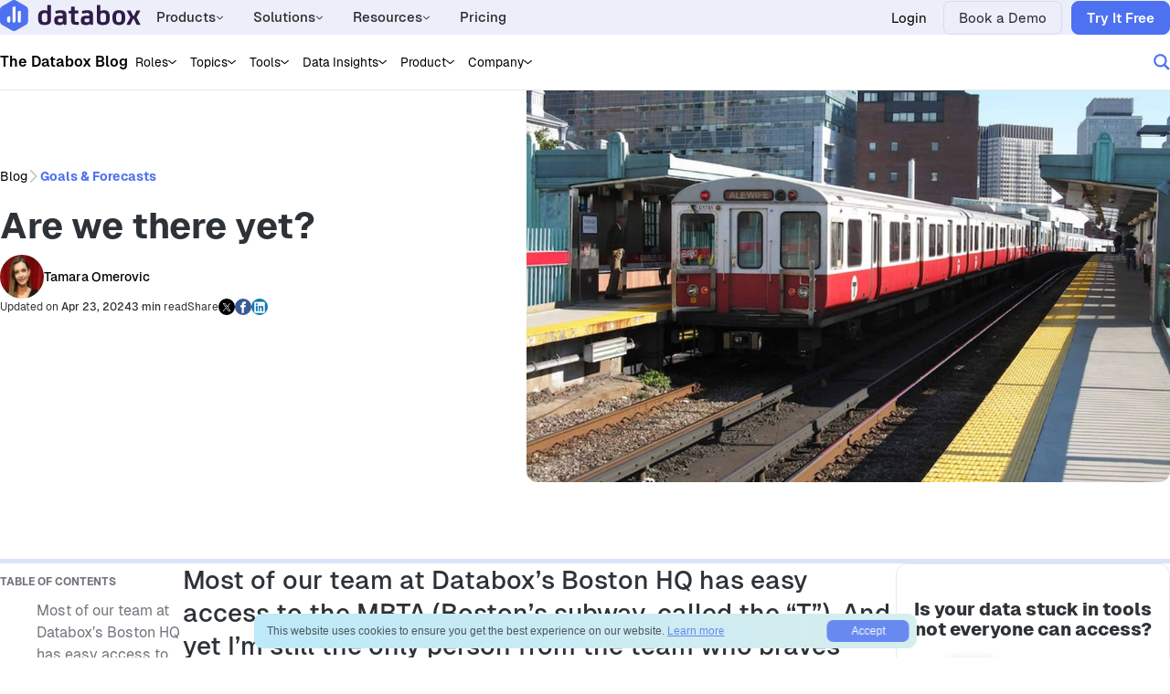

--- FILE ---
content_type: text/html; charset=UTF-8
request_url: https://databox.com/are-we-there-yet
body_size: 37133
content:

<!DOCTYPE html>
<html lang="en">
	<head>
		<meta charset="utf-8">
		<link rel="apple-touch-icon" sizes="180x180" href="https://databox.com/wp-content/themes/databox/inc/img/favicons/apple-touch-icon.png">
<link rel="icon" type="image/png" sizes="32x32" href="https://databox.com/wp-content/themes/databox/inc/img/favicons/favicon-32x32.png">
<link rel="icon" type="image/png" sizes="16x16" href="https://databox.com/wp-content/themes/databox/inc/img/favicons/favicon-16x16.png">
<link rel="manifest" href="https://databox.com/wp-content/themes/databox/inc/img/favicons/site.webmanifest">
<link rel="mask-icon" href="https://databox.com/wp-content/themes/databox/inc/img/favicons/safari-pinned-tab.svg" color="#008ace">
<link rel="shortcut icon" href="https://databox.com/wp-content/themes/databox/inc/img/favicons/favicon.ico">
<meta name="msapplication-TileColor" content="#2b5797">
<meta name="theme-color" content="#ffffff">		<meta name="viewport" content="width=device-width, initial-scale=1.0, user-scalable=no">
		<meta name="google-site-verification" content="vHihR5bGYkklgXAjDaWuQunZ1LJsRYPKDxCWl9oKshU" />
		<meta name="facebook-domain-verification" content="gump9jnlj62slt8qfbs0mx6c341de2" />

		<link rel="preconnect" href="https://cdn1.databox.com" crossorigin>
		<link rel="preconnect" href="https://www.googletagmanager.com">

		
		<meta name='robots' content='index, follow, max-image-preview:large, max-snippet:-1, max-video-preview:-1' />

<!-- Google Tag Manager for WordPress by gtm4wp.com -->
<script data-cfasync="false" data-pagespeed-no-defer>
	var gtm4wp_datalayer_name = "dataLayer";
	var dataLayer = dataLayer || [];
</script>
<!-- End Google Tag Manager for WordPress by gtm4wp.com --><link rel="preload" href="https://databox.com/wp-content/themes/databox/inc/fonts/Geist/Geist-Regular.woff2" as="font" type="font/woff2" crossorigin><link rel="preload" href="https://databox.com/wp-content/themes/databox/inc/fonts/Geist/Geist-Medium.woff2" as="font" type="font/woff2" crossorigin><link rel="preload" href="https://databox.com/wp-content/themes/databox/inc/fonts/Geist/Geist-SemiBold.woff2" as="font" type="font/woff2" crossorigin><link rel="preload" href="https://databox.com/wp-content/themes/databox/inc/fonts/Geist/Geist-Bold.woff2" as="font" type="font/woff2" crossorigin><link rel="preload" href="https://databox.com/wp-content/themes/databox/inc/fonts/Geist/Geist-Black.woff2" as="font" type="font/woff2" crossorigin>
	<!-- This site is optimized with the Yoast SEO plugin v26.5 - https://yoast.com/wordpress/plugins/seo/ -->
	<title>Are we there yet? | Databox</title>
	<meta name="description" content="On some days, only 59% of MBTA red line trains were on time. That makes me want to just cut my losses and work from home for the winter." />
	<link rel="canonical" href="https://databox.com/are-we-there-yet" />
	<meta property="og:locale" content="en_US" />
	<meta property="og:type" content="article" />
	<meta property="og:title" content="Are we there yet? | Databox" />
	<meta property="og:description" content="On some days, only 59% of MBTA red line trains were on time. That makes me want to just cut my losses and work from home for the winter." />
	<meta property="og:url" content="https://databox.com/are-we-there-yet" />
	<meta property="og:site_name" content="Databox" />
	<meta property="article:publisher" content="https://www.facebook.com/databox/" />
	<meta property="article:published_time" content="2015-11-05T19:51:17+00:00" />
	<meta property="article:modified_time" content="2024-04-23T12:40:36+00:00" />
	<meta property="og:image" content="https://cdnwebsite.databox.com/wp-content/uploads/2015/10/22064142/train.jpg" />
	<meta property="og:image:width" content="1920" />
	<meta property="og:image:height" content="1441" />
	<meta property="og:image:type" content="image/jpeg" />
	<meta name="author" content="Tamara Omerovic" />
	<meta name="twitter:card" content="summary_large_image" />
	<meta name="twitter:creator" content="@databoxHQ" />
	<meta name="twitter:site" content="@databoxHQ" />
	<meta name="twitter:label1" content="Written by" />
	<meta name="twitter:data1" content="Tamara Omerovic" />
	<meta name="twitter:label2" content="Est. reading time" />
	<meta name="twitter:data2" content="3 minutes" />
	<script type="application/ld+json" class="yoast-schema-graph">{"@context":"https://schema.org","@graph":[{"@type":"Article","@id":"https://databox.com/are-we-there-yet#article","isPartOf":{"@id":"https://databox.com/are-we-there-yet"},"author":{"name":"Tamara Omerovic","@id":"https://databox.com/#/schema/person/bdb9778fe84e5998bd7495d84ae14b7e"},"headline":"Are we there yet?","datePublished":"2015-11-05T19:51:17+00:00","dateModified":"2024-04-23T12:40:36+00:00","mainEntityOfPage":{"@id":"https://databox.com/are-we-there-yet"},"wordCount":410,"commentCount":0,"publisher":{"@id":"https://databox.com/#organization"},"image":{"@id":"https://databox.com/are-we-there-yet#primaryimage"},"thumbnailUrl":"https://cdnwebsite.databox.com/wp-content/uploads/2015/10/22064142/train.jpg","articleSection":["Goals & Forecasts"],"inLanguage":"en-US","potentialAction":[{"@type":"CommentAction","name":"Comment","target":["https://databox.com/are-we-there-yet#respond"]}]},{"@type":"WebPage","@id":"https://databox.com/are-we-there-yet","url":"https://databox.com/are-we-there-yet","name":"Are we there yet? | Databox","isPartOf":{"@id":"https://databox.com/#website"},"primaryImageOfPage":{"@id":"https://databox.com/are-we-there-yet#primaryimage"},"image":{"@id":"https://databox.com/are-we-there-yet#primaryimage"},"thumbnailUrl":"https://cdnwebsite.databox.com/wp-content/uploads/2015/10/22064142/train.jpg","datePublished":"2015-11-05T19:51:17+00:00","dateModified":"2024-04-23T12:40:36+00:00","description":"On some days, only 59% of MBTA red line trains were on time. That makes me want to just cut my losses and work from home for the winter.","breadcrumb":{"@id":"https://databox.com/are-we-there-yet#breadcrumb"},"inLanguage":"en-US","potentialAction":[{"@type":"ReadAction","target":["https://databox.com/are-we-there-yet"]}]},{"@type":"ImageObject","inLanguage":"en-US","@id":"https://databox.com/are-we-there-yet#primaryimage","url":"https://cdnwebsite.databox.com/wp-content/uploads/2015/10/22064142/train.jpg","contentUrl":"https://cdnwebsite.databox.com/wp-content/uploads/2015/10/22064142/train.jpg","width":1920,"height":1441,"caption":"MBTA red line"},{"@type":"BreadcrumbList","@id":"https://databox.com/are-we-there-yet#breadcrumb","itemListElement":[{"@type":"ListItem","position":1,"name":"Home","item":"https://databox.com/"},{"@type":"ListItem","position":2,"name":"Are we there yet?"}]},{"@type":"WebSite","@id":"https://databox.com/#website","url":"https://databox.com/","name":"Databox","description":"","publisher":{"@id":"https://databox.com/#organization"},"potentialAction":[{"@type":"SearchAction","target":{"@type":"EntryPoint","urlTemplate":"https://databox.com/?s={search_term_string}"},"query-input":{"@type":"PropertyValueSpecification","valueRequired":true,"valueName":"search_term_string"}}],"inLanguage":"en-US"},{"@type":"Organization","@id":"https://databox.com/#organization","name":"Databox","url":"https://databox.com/","logo":{"@type":"ImageObject","inLanguage":"en-US","@id":"https://databox.com/#/schema/logo/image/","url":"https://cdnwebsite.databox.com/wp-content/uploads/2024/05/08041246/databox-logo-icon-square.png","contentUrl":"https://cdnwebsite.databox.com/wp-content/uploads/2024/05/08041246/databox-logo-icon-square.png","width":1741,"height":1942,"caption":"Databox"},"image":{"@id":"https://databox.com/#/schema/logo/image/"},"sameAs":["https://www.facebook.com/databox/","https://x.com/databoxHQ","https://www.linkedin.com/company/databoxhq/","https://www.youtube.com/channel/UCHoXy3tknlnzXwSYWUPeZQQ"]},{"@type":"Person","@id":"https://databox.com/#/schema/person/bdb9778fe84e5998bd7495d84ae14b7e","name":"Tamara Omerovic","image":{"@type":"ImageObject","inLanguage":"en-US","@id":"https://databox.com/#/schema/person/image/","url":"https://secure.gravatar.com/avatar/bddb6bad2748c3026b573e37fa6f8f7c5b48883dd6862c1dec67208adc155ae8?s=96&d=mm&r=g","contentUrl":"https://secure.gravatar.com/avatar/bddb6bad2748c3026b573e37fa6f8f7c5b48883dd6862c1dec67208adc155ae8?s=96&d=mm&r=g","caption":"Tamara Omerovic"},"description":"Tamara Omerovic is a marketing consultant with 8 years of experience in content marketing and SEO. She specializes in leading high-performing teams and developing effective marketing processes for B2B SaaS brands.","sameAs":["https://www.linkedin.com/in/tamara-omerovic-058775200/"],"url":"https://databox.com/author/tomerovic"}]}</script>
	<!-- / Yoast SEO plugin. -->


<link rel="alternate" type="application/rss+xml" title="Databox &raquo; Are we there yet? Comments Feed" href="https://databox.com/are-we-there-yet/feed" />
<link rel="alternate" title="oEmbed (JSON)" type="application/json+oembed" href="https://databox.com/wp-json/oembed/1.0/embed?url=https%3A%2F%2Fdatabox.com%2Fare-we-there-yet" />
<link rel="alternate" title="oEmbed (XML)" type="text/xml+oembed" href="https://databox.com/wp-json/oembed/1.0/embed?url=https%3A%2F%2Fdatabox.com%2Fare-we-there-yet&#038;format=xml" />
<style id='wp-img-auto-sizes-contain-inline-css' type='text/css'>
img:is([sizes=auto i],[sizes^="auto," i]){contain-intrinsic-size:3000px 1500px}
/*# sourceURL=wp-img-auto-sizes-contain-inline-css */
</style>
<style id='wp-emoji-styles-inline-css' type='text/css'>

	img.wp-smiley, img.emoji {
		display: inline !important;
		border: none !important;
		box-shadow: none !important;
		height: 1em !important;
		width: 1em !important;
		margin: 0 0.07em !important;
		vertical-align: -0.1em !important;
		background: none !important;
		padding: 0 !important;
	}
/*# sourceURL=wp-emoji-styles-inline-css */
</style>
<style id='wp-block-library-inline-css' type='text/css'>
:root{--wp-block-synced-color:#7a00df;--wp-block-synced-color--rgb:122,0,223;--wp-bound-block-color:var(--wp-block-synced-color);--wp-editor-canvas-background:#ddd;--wp-admin-theme-color:#007cba;--wp-admin-theme-color--rgb:0,124,186;--wp-admin-theme-color-darker-10:#006ba1;--wp-admin-theme-color-darker-10--rgb:0,107,160.5;--wp-admin-theme-color-darker-20:#005a87;--wp-admin-theme-color-darker-20--rgb:0,90,135;--wp-admin-border-width-focus:2px}@media (min-resolution:192dpi){:root{--wp-admin-border-width-focus:1.5px}}.wp-element-button{cursor:pointer}:root .has-very-light-gray-background-color{background-color:#eee}:root .has-very-dark-gray-background-color{background-color:#313131}:root .has-very-light-gray-color{color:#eee}:root .has-very-dark-gray-color{color:#313131}:root .has-vivid-green-cyan-to-vivid-cyan-blue-gradient-background{background:linear-gradient(135deg,#00d084,#0693e3)}:root .has-purple-crush-gradient-background{background:linear-gradient(135deg,#34e2e4,#4721fb 50%,#ab1dfe)}:root .has-hazy-dawn-gradient-background{background:linear-gradient(135deg,#faaca8,#dad0ec)}:root .has-subdued-olive-gradient-background{background:linear-gradient(135deg,#fafae1,#67a671)}:root .has-atomic-cream-gradient-background{background:linear-gradient(135deg,#fdd79a,#004a59)}:root .has-nightshade-gradient-background{background:linear-gradient(135deg,#330968,#31cdcf)}:root .has-midnight-gradient-background{background:linear-gradient(135deg,#020381,#2874fc)}:root{--wp--preset--font-size--normal:16px;--wp--preset--font-size--huge:42px}.has-regular-font-size{font-size:1em}.has-larger-font-size{font-size:2.625em}.has-normal-font-size{font-size:var(--wp--preset--font-size--normal)}.has-huge-font-size{font-size:var(--wp--preset--font-size--huge)}.has-text-align-center{text-align:center}.has-text-align-left{text-align:left}.has-text-align-right{text-align:right}.has-fit-text{white-space:nowrap!important}#end-resizable-editor-section{display:none}.aligncenter{clear:both}.items-justified-left{justify-content:flex-start}.items-justified-center{justify-content:center}.items-justified-right{justify-content:flex-end}.items-justified-space-between{justify-content:space-between}.screen-reader-text{border:0;clip-path:inset(50%);height:1px;margin:-1px;overflow:hidden;padding:0;position:absolute;width:1px;word-wrap:normal!important}.screen-reader-text:focus{background-color:#ddd;clip-path:none;color:#444;display:block;font-size:1em;height:auto;left:5px;line-height:normal;padding:15px 23px 14px;text-decoration:none;top:5px;width:auto;z-index:100000}html :where(.has-border-color){border-style:solid}html :where([style*=border-top-color]){border-top-style:solid}html :where([style*=border-right-color]){border-right-style:solid}html :where([style*=border-bottom-color]){border-bottom-style:solid}html :where([style*=border-left-color]){border-left-style:solid}html :where([style*=border-width]){border-style:solid}html :where([style*=border-top-width]){border-top-style:solid}html :where([style*=border-right-width]){border-right-style:solid}html :where([style*=border-bottom-width]){border-bottom-style:solid}html :where([style*=border-left-width]){border-left-style:solid}html :where(img[class*=wp-image-]){height:auto;max-width:100%}:where(figure){margin:0 0 1em}html :where(.is-position-sticky){--wp-admin--admin-bar--position-offset:var(--wp-admin--admin-bar--height,0px)}@media screen and (max-width:600px){html :where(.is-position-sticky){--wp-admin--admin-bar--position-offset:0px}}

/*# sourceURL=wp-block-library-inline-css */
</style><style id='wp-block-heading-inline-css' type='text/css'>
h1:where(.wp-block-heading).has-background,h2:where(.wp-block-heading).has-background,h3:where(.wp-block-heading).has-background,h4:where(.wp-block-heading).has-background,h5:where(.wp-block-heading).has-background,h6:where(.wp-block-heading).has-background{padding:1.25em 2.375em}h1.has-text-align-left[style*=writing-mode]:where([style*=vertical-lr]),h1.has-text-align-right[style*=writing-mode]:where([style*=vertical-rl]),h2.has-text-align-left[style*=writing-mode]:where([style*=vertical-lr]),h2.has-text-align-right[style*=writing-mode]:where([style*=vertical-rl]),h3.has-text-align-left[style*=writing-mode]:where([style*=vertical-lr]),h3.has-text-align-right[style*=writing-mode]:where([style*=vertical-rl]),h4.has-text-align-left[style*=writing-mode]:where([style*=vertical-lr]),h4.has-text-align-right[style*=writing-mode]:where([style*=vertical-rl]),h5.has-text-align-left[style*=writing-mode]:where([style*=vertical-lr]),h5.has-text-align-right[style*=writing-mode]:where([style*=vertical-rl]),h6.has-text-align-left[style*=writing-mode]:where([style*=vertical-lr]),h6.has-text-align-right[style*=writing-mode]:where([style*=vertical-rl]){rotate:180deg}
/*# sourceURL=https://databox.com/wp-includes/blocks/heading/style.min.css */
</style>
<style id='wp-block-group-inline-css' type='text/css'>
.wp-block-group{box-sizing:border-box}:where(.wp-block-group.wp-block-group-is-layout-constrained){position:relative}
/*# sourceURL=https://databox.com/wp-includes/blocks/group/style.min.css */
</style>
<style id='wp-block-paragraph-inline-css' type='text/css'>
.is-small-text{font-size:.875em}.is-regular-text{font-size:1em}.is-large-text{font-size:2.25em}.is-larger-text{font-size:3em}.has-drop-cap:not(:focus):first-letter{float:left;font-size:8.4em;font-style:normal;font-weight:100;line-height:.68;margin:.05em .1em 0 0;text-transform:uppercase}body.rtl .has-drop-cap:not(:focus):first-letter{float:none;margin-left:.1em}p.has-drop-cap.has-background{overflow:hidden}:root :where(p.has-background){padding:1.25em 2.375em}:where(p.has-text-color:not(.has-link-color)) a{color:inherit}p.has-text-align-left[style*="writing-mode:vertical-lr"],p.has-text-align-right[style*="writing-mode:vertical-rl"]{rotate:180deg}
/*# sourceURL=https://databox.com/wp-includes/blocks/paragraph/style.min.css */
</style>
<style id='wp-block-spacer-inline-css' type='text/css'>
.wp-block-spacer{clear:both}
/*# sourceURL=https://databox.com/wp-includes/blocks/spacer/style.min.css */
</style>
<style id='global-styles-inline-css' type='text/css'>
:root{--wp--preset--aspect-ratio--square: 1;--wp--preset--aspect-ratio--4-3: 4/3;--wp--preset--aspect-ratio--3-4: 3/4;--wp--preset--aspect-ratio--3-2: 3/2;--wp--preset--aspect-ratio--2-3: 2/3;--wp--preset--aspect-ratio--16-9: 16/9;--wp--preset--aspect-ratio--9-16: 9/16;--wp--preset--color--black: #000000;--wp--preset--color--cyan-bluish-gray: #abb8c3;--wp--preset--color--white: #ffffff;--wp--preset--color--pale-pink: #f78da7;--wp--preset--color--vivid-red: #cf2e2e;--wp--preset--color--luminous-vivid-orange: #ff6900;--wp--preset--color--luminous-vivid-amber: #fcb900;--wp--preset--color--light-green-cyan: #7bdcb5;--wp--preset--color--vivid-green-cyan: #00d084;--wp--preset--color--pale-cyan-blue: #8ed1fc;--wp--preset--color--vivid-cyan-blue: #0693e3;--wp--preset--color--vivid-purple: #9b51e0;--wp--preset--gradient--vivid-cyan-blue-to-vivid-purple: linear-gradient(135deg,rgb(6,147,227) 0%,rgb(155,81,224) 100%);--wp--preset--gradient--light-green-cyan-to-vivid-green-cyan: linear-gradient(135deg,rgb(122,220,180) 0%,rgb(0,208,130) 100%);--wp--preset--gradient--luminous-vivid-amber-to-luminous-vivid-orange: linear-gradient(135deg,rgb(252,185,0) 0%,rgb(255,105,0) 100%);--wp--preset--gradient--luminous-vivid-orange-to-vivid-red: linear-gradient(135deg,rgb(255,105,0) 0%,rgb(207,46,46) 100%);--wp--preset--gradient--very-light-gray-to-cyan-bluish-gray: linear-gradient(135deg,rgb(238,238,238) 0%,rgb(169,184,195) 100%);--wp--preset--gradient--cool-to-warm-spectrum: linear-gradient(135deg,rgb(74,234,220) 0%,rgb(151,120,209) 20%,rgb(207,42,186) 40%,rgb(238,44,130) 60%,rgb(251,105,98) 80%,rgb(254,248,76) 100%);--wp--preset--gradient--blush-light-purple: linear-gradient(135deg,rgb(255,206,236) 0%,rgb(152,150,240) 100%);--wp--preset--gradient--blush-bordeaux: linear-gradient(135deg,rgb(254,205,165) 0%,rgb(254,45,45) 50%,rgb(107,0,62) 100%);--wp--preset--gradient--luminous-dusk: linear-gradient(135deg,rgb(255,203,112) 0%,rgb(199,81,192) 50%,rgb(65,88,208) 100%);--wp--preset--gradient--pale-ocean: linear-gradient(135deg,rgb(255,245,203) 0%,rgb(182,227,212) 50%,rgb(51,167,181) 100%);--wp--preset--gradient--electric-grass: linear-gradient(135deg,rgb(202,248,128) 0%,rgb(113,206,126) 100%);--wp--preset--gradient--midnight: linear-gradient(135deg,rgb(2,3,129) 0%,rgb(40,116,252) 100%);--wp--preset--font-size--small: 13px;--wp--preset--font-size--medium: 20px;--wp--preset--font-size--large: 36px;--wp--preset--font-size--x-large: 42px;--wp--preset--spacing--20: 0.44rem;--wp--preset--spacing--30: 0.67rem;--wp--preset--spacing--40: 1rem;--wp--preset--spacing--50: 1.5rem;--wp--preset--spacing--60: 2.25rem;--wp--preset--spacing--70: 3.38rem;--wp--preset--spacing--80: 5.06rem;--wp--preset--shadow--natural: 6px 6px 9px rgba(0, 0, 0, 0.2);--wp--preset--shadow--deep: 12px 12px 50px rgba(0, 0, 0, 0.4);--wp--preset--shadow--sharp: 6px 6px 0px rgba(0, 0, 0, 0.2);--wp--preset--shadow--outlined: 6px 6px 0px -3px rgb(255, 255, 255), 6px 6px rgb(0, 0, 0);--wp--preset--shadow--crisp: 6px 6px 0px rgb(0, 0, 0);}:where(.is-layout-flex){gap: 0.5em;}:where(.is-layout-grid){gap: 0.5em;}body .is-layout-flex{display: flex;}.is-layout-flex{flex-wrap: wrap;align-items: center;}.is-layout-flex > :is(*, div){margin: 0;}body .is-layout-grid{display: grid;}.is-layout-grid > :is(*, div){margin: 0;}:where(.wp-block-columns.is-layout-flex){gap: 2em;}:where(.wp-block-columns.is-layout-grid){gap: 2em;}:where(.wp-block-post-template.is-layout-flex){gap: 1.25em;}:where(.wp-block-post-template.is-layout-grid){gap: 1.25em;}.has-black-color{color: var(--wp--preset--color--black) !important;}.has-cyan-bluish-gray-color{color: var(--wp--preset--color--cyan-bluish-gray) !important;}.has-white-color{color: var(--wp--preset--color--white) !important;}.has-pale-pink-color{color: var(--wp--preset--color--pale-pink) !important;}.has-vivid-red-color{color: var(--wp--preset--color--vivid-red) !important;}.has-luminous-vivid-orange-color{color: var(--wp--preset--color--luminous-vivid-orange) !important;}.has-luminous-vivid-amber-color{color: var(--wp--preset--color--luminous-vivid-amber) !important;}.has-light-green-cyan-color{color: var(--wp--preset--color--light-green-cyan) !important;}.has-vivid-green-cyan-color{color: var(--wp--preset--color--vivid-green-cyan) !important;}.has-pale-cyan-blue-color{color: var(--wp--preset--color--pale-cyan-blue) !important;}.has-vivid-cyan-blue-color{color: var(--wp--preset--color--vivid-cyan-blue) !important;}.has-vivid-purple-color{color: var(--wp--preset--color--vivid-purple) !important;}.has-black-background-color{background-color: var(--wp--preset--color--black) !important;}.has-cyan-bluish-gray-background-color{background-color: var(--wp--preset--color--cyan-bluish-gray) !important;}.has-white-background-color{background-color: var(--wp--preset--color--white) !important;}.has-pale-pink-background-color{background-color: var(--wp--preset--color--pale-pink) !important;}.has-vivid-red-background-color{background-color: var(--wp--preset--color--vivid-red) !important;}.has-luminous-vivid-orange-background-color{background-color: var(--wp--preset--color--luminous-vivid-orange) !important;}.has-luminous-vivid-amber-background-color{background-color: var(--wp--preset--color--luminous-vivid-amber) !important;}.has-light-green-cyan-background-color{background-color: var(--wp--preset--color--light-green-cyan) !important;}.has-vivid-green-cyan-background-color{background-color: var(--wp--preset--color--vivid-green-cyan) !important;}.has-pale-cyan-blue-background-color{background-color: var(--wp--preset--color--pale-cyan-blue) !important;}.has-vivid-cyan-blue-background-color{background-color: var(--wp--preset--color--vivid-cyan-blue) !important;}.has-vivid-purple-background-color{background-color: var(--wp--preset--color--vivid-purple) !important;}.has-black-border-color{border-color: var(--wp--preset--color--black) !important;}.has-cyan-bluish-gray-border-color{border-color: var(--wp--preset--color--cyan-bluish-gray) !important;}.has-white-border-color{border-color: var(--wp--preset--color--white) !important;}.has-pale-pink-border-color{border-color: var(--wp--preset--color--pale-pink) !important;}.has-vivid-red-border-color{border-color: var(--wp--preset--color--vivid-red) !important;}.has-luminous-vivid-orange-border-color{border-color: var(--wp--preset--color--luminous-vivid-orange) !important;}.has-luminous-vivid-amber-border-color{border-color: var(--wp--preset--color--luminous-vivid-amber) !important;}.has-light-green-cyan-border-color{border-color: var(--wp--preset--color--light-green-cyan) !important;}.has-vivid-green-cyan-border-color{border-color: var(--wp--preset--color--vivid-green-cyan) !important;}.has-pale-cyan-blue-border-color{border-color: var(--wp--preset--color--pale-cyan-blue) !important;}.has-vivid-cyan-blue-border-color{border-color: var(--wp--preset--color--vivid-cyan-blue) !important;}.has-vivid-purple-border-color{border-color: var(--wp--preset--color--vivid-purple) !important;}.has-vivid-cyan-blue-to-vivid-purple-gradient-background{background: var(--wp--preset--gradient--vivid-cyan-blue-to-vivid-purple) !important;}.has-light-green-cyan-to-vivid-green-cyan-gradient-background{background: var(--wp--preset--gradient--light-green-cyan-to-vivid-green-cyan) !important;}.has-luminous-vivid-amber-to-luminous-vivid-orange-gradient-background{background: var(--wp--preset--gradient--luminous-vivid-amber-to-luminous-vivid-orange) !important;}.has-luminous-vivid-orange-to-vivid-red-gradient-background{background: var(--wp--preset--gradient--luminous-vivid-orange-to-vivid-red) !important;}.has-very-light-gray-to-cyan-bluish-gray-gradient-background{background: var(--wp--preset--gradient--very-light-gray-to-cyan-bluish-gray) !important;}.has-cool-to-warm-spectrum-gradient-background{background: var(--wp--preset--gradient--cool-to-warm-spectrum) !important;}.has-blush-light-purple-gradient-background{background: var(--wp--preset--gradient--blush-light-purple) !important;}.has-blush-bordeaux-gradient-background{background: var(--wp--preset--gradient--blush-bordeaux) !important;}.has-luminous-dusk-gradient-background{background: var(--wp--preset--gradient--luminous-dusk) !important;}.has-pale-ocean-gradient-background{background: var(--wp--preset--gradient--pale-ocean) !important;}.has-electric-grass-gradient-background{background: var(--wp--preset--gradient--electric-grass) !important;}.has-midnight-gradient-background{background: var(--wp--preset--gradient--midnight) !important;}.has-small-font-size{font-size: var(--wp--preset--font-size--small) !important;}.has-medium-font-size{font-size: var(--wp--preset--font-size--medium) !important;}.has-large-font-size{font-size: var(--wp--preset--font-size--large) !important;}.has-x-large-font-size{font-size: var(--wp--preset--font-size--x-large) !important;}
/*# sourceURL=global-styles-inline-css */
</style>

<style id='classic-theme-styles-inline-css' type='text/css'>
/*! This file is auto-generated */
.wp-block-button__link{color:#fff;background-color:#32373c;border-radius:9999px;box-shadow:none;text-decoration:none;padding:calc(.667em + 2px) calc(1.333em + 2px);font-size:1.125em}.wp-block-file__button{background:#32373c;color:#fff;text-decoration:none}
/*# sourceURL=/wp-includes/css/classic-themes.min.css */
</style>
<link rel='stylesheet' id='styles-css' href='https://databox.com/wp-content/themes/databox/inc/css/styles.css?ver=484' type='text/css' media='all' />
<link rel='stylesheet' id='wpdreams-asl-basic-css' href='https://databox.com/wp-content/plugins/ajax-search-lite/css/style.basic.css?ver=4.13.4' type='text/css' media='all' />
<style id='wpdreams-asl-basic-inline-css' type='text/css'>

					div[id*='ajaxsearchlitesettings'].searchsettings .asl_option_inner label {
						font-size: 0px !important;
						color: rgba(0, 0, 0, 0);
					}
					div[id*='ajaxsearchlitesettings'].searchsettings .asl_option_inner label:after {
						font-size: 11px !important;
						position: absolute;
						top: 0;
						left: 0;
						z-index: 1;
					}
					.asl_w_container {
						width: 100%;
						margin: 0px 0px 0px 0px;
						min-width: 200px;
					}
					div[id*='ajaxsearchlite'].asl_m {
						width: 100%;
					}
					div[id*='ajaxsearchliteres'].wpdreams_asl_results div.resdrg span.highlighted {
						font-weight: bold;
						color: rgb(29, 154, 214);
						background-color: rgb(215, 241, 228);
					}
					div[id*='ajaxsearchliteres'].wpdreams_asl_results .results img.asl_image {
						width: 70px;
						height: 70px;
						object-fit: cover;
					}
					div[id*='ajaxsearchlite'].asl_r .results {
						max-height: none;
					}
					div[id*='ajaxsearchlite'].asl_r {
						position: absolute;
					}
				
						div.asl_r.asl_w.vertical .results .item::after {
							display: block;
							position: absolute;
							bottom: 0;
							content: '';
							height: 1px;
							width: 100%;
							background: #D8D8D8;
						}
						div.asl_r.asl_w.vertical .results .item.asl_last_item::after {
							display: none;
						}
					
/*# sourceURL=wpdreams-asl-basic-inline-css */
</style>
<link rel='stylesheet' id='wpdreams-asl-instance-css' href='https://databox.com/wp-content/plugins/ajax-search-lite/css/style-curvy-black.css?ver=4.13.4' type='text/css' media='all' />
<link rel="https://api.w.org/" href="https://databox.com/wp-json/" /><link rel="alternate" title="JSON" type="application/json" href="https://databox.com/wp-json/wp/v2/posts/1817" /><link rel="EditURI" type="application/rsd+xml" title="RSD" href="https://databox.com/xmlrpc.php?rsd" />
<meta name="generator" content="WordPress 6.9" />
<link rel='shortlink' href='https://databox.com/?p=1817' />

<!-- Google Tag Manager for WordPress by gtm4wp.com -->
<!-- GTM Container placement set to automatic -->
<script data-cfasync="false" data-pagespeed-no-defer type="text/javascript">
	var dataLayer_content = {"pageTitle":"Are we there yet? | Databox","pagePostType":"post","pagePostType2":"single-post","pageCategory":["goals-and-forecasts"],"pagePostAuthor":"Tamara Omerovic","pagePostDate":"November 5, 2015","pagePostDateYear":2015,"pagePostDateMonth":11,"pagePostDateDay":5,"pagePostDateDayName":"Thursday","pagePostDateHour":14,"pagePostDateMinute":51,"pagePostDateIso":"2015-11-05T14:51:17-05:00","pagePostDateUnix":1446735077,"pagePostTerms":{"category":["Goals & Forecasts"],"meta":{"ase_map_component_start_point":"a:2:{s:3:\"lat\";d:29.760000000000002;s:3:\"lng\";d:-95.379999999999995;}","interview_interviewer":"","interview_interviewed":"","wps_subtitle":"The sad state of the MBTA","dsq_thread_id":5334174861,"amazonS3_cache":"a:318:{s:60:\"\/\/databox.com\/wp-content\/uploads\/2015\/10\/Anna-MBTA-quote.png\";a:2:{s:2:\"id\";i:5194;s:11:\"source_type\";s:13:\"media-library\";}s:80:\"\/\/cdnwebsite.databox.com\/wp-content\/uploads\/2015\/10\/22064149\/Anna-MBTA-quote.png\";a:2:{s:2:\"id\";i:5194;s:11:\"source_type\";s:13:\"media-library\";}s:56:\"\/\/databox.com\/wp-content\/uploads\/2015\/10\/MBTA-delays.png\";a:2:{s:2:\"id\";i:5200;s:11:\"source_type\";s:13:\"media-library\";}s:76:\"\/\/cdnwebsite.databox.com\/wp-content\/uploads\/2015\/10\/05195117\/MBTA-delays.png\";a:2:{s:2:\"id\";i:5200;s:11:\"source_type\";s:13:\"media-library\";}s:76:\"\/\/databox.com\/wp-content\/uploads\/2024\/09\/step1-access-clickup-dashboards.png\";a:2:{s:2:\"id\";i:178352;s:11:\"source_type\";s:13:\"media-library\";}s:85:\"\/\/databox.com\/wp-content\/uploads\/2024\/09\/step1-access-clickup-dashboards-1000x583.png\";a:2:{s:2:\"id\";i:178352;s:11:\"source_type\";s:13:\"media-library\";}s:96:\"\/\/cdnwebsite.databox.com\/wp-content\/uploads\/2024\/09\/30072711\/step1-access-clickup-dashboards.png\";a:2:{s:2:\"id\";i:178352;s:11:\"source_type\";s:13:\"media-library\";}s:105:\"\/\/cdnwebsite.databox.com\/wp-content\/uploads\/2024\/09\/30072711\/step1-access-clickup-dashboards-1000x583.png\";a:2:{s:2:\"id\";i:178352;s:11:\"source_type\";s:13:\"media-library\";}s:82:\"\/\/databox.com\/wp-content\/uploads\/2024\/09\/step2-create-new-dashboard-in-clickup.png\";a:2:{s:2:\"id\";i:178357;s:11:\"source_type\";s:13:\"media-library\";}s:102:\"\/\/cdnwebsite.databox.com\/wp-content\/uploads\/2024\/09\/30074920\/step2-create-new-dashboard-in-clickup.png\";a:2:{s:2:\"id\";i:178357;s:11:\"source_type\";s:13:\"media-library\";}s:85:\"\/\/databox.com\/wp-content\/uploads\/2024\/09\/step3-clickup-dashboards-cards-selection.png\";a:2:{s:2:\"id\";i:178355;s:11:\"source_type\";s:13:\"media-library\";}s:94:\"\/\/databox.com\/wp-content\/uploads\/2024\/09\/step3-clickup-dashboards-cards-selection-1000x668.png\";a:2:{s:2:\"id\";i:178355;s:11:\"source_type\";s:13:\"media-library\";}s:105:\"\/\/cdnwebsite.databox.com\/wp-content\/uploads\/2024\/09\/30073934\/step3-clickup-dashboards-cards-selection.png\";a:2:{s:2:\"id\";i:178355;s:11:\"source_type\";s:13:\"media-library\";}s:114:\"\/\/cdnwebsite.databox.com\/wp-content\/uploads\/2024\/09\/30073934\/step3-clickup-dashboards-cards-selection-1000x668.png\";a:2:{s:2:\"id\";i:178355;s:11:\"source_type\";s:13:\"media-library\";}s:76:\"\/\/databox.com\/wp-content\/uploads\/2024\/09\/step4-clickup-dashboards-layout.png\";a:2:{s:2:\"id\";i:178354;s:11:\"source_type\";s:13:\"media-library\";}s:96:\"\/\/cdnwebsite.databox.com\/wp-content\/uploads\/2024\/09\/30073152\/step4-clickup-dashboards-layout.png\";a:2:{s:2:\"id\";i:178354;s:11:\"source_type\";s:13:\"media-library\";}s:77:\"\/\/databox.com\/wp-content\/uploads\/2024\/09\/step5-clickup-dashboards-filters.png\";a:2:{s:2:\"id\";i:178356;s:11:\"source_type\";s:13:\"media-library\";}s:97:\"\/\/cdnwebsite.databox.com\/wp-content\/uploads\/2024\/09\/30074023\/step5-clickup-dashboards-filters.png\";a:2:{s:2:\"id\";i:178356;s:11:\"source_type\";s:13:\"media-library\";}s:76:\"\/\/databox.com\/wp-content\/uploads\/2024\/09\/step6-clickup-dashboards-share-.png\";a:2:{s:2:\"id\";i:178359;s:11:\"source_type\";s:13:\"media-library\";}s:85:\"\/\/databox.com\/wp-content\/uploads\/2024\/09\/step6-clickup-dashboards-share--1000x711.png\";a:2:{s:2:\"id\";i:178359;s:11:\"source_type\";s:13:\"media-library\";}s:96:\"\/\/cdnwebsite.databox.com\/wp-content\/uploads\/2024\/09\/30082653\/step6-clickup-dashboards-share-.png\";a:2:{s:2:\"id\";i:178359;s:11:\"source_type\";s:13:\"media-library\";}s:105:\"\/\/cdnwebsite.databox.com\/wp-content\/uploads\/2024\/09\/30082653\/step6-clickup-dashboards-share--1000x711.png\";a:2:{s:2:\"id\";i:178359;s:11:\"source_type\";s:13:\"media-library\";}s:79:\"\/\/databox.com\/wp-content\/uploads\/2024\/09\/clickup-dashboards-centralise-data.png\";a:2:{s:2:\"id\";i:178363;s:11:\"source_type\";s:13:\"media-library\";}s:87:\"\/\/databox.com\/wp-content\/uploads\/2024\/09\/clickup-dashboards-centralise-data-600x447.png\";a:2:{s:2:\"id\";i:178363;s:11:\"source_type\";s:13:\"media-library\";}s:99:\"\/\/cdnwebsite.databox.com\/wp-content\/uploads\/2024\/09\/30084921\/clickup-dashboards-centralise-data.png\";a:2:{s:2:\"id\";i:178363;s:11:\"source_type\";s:13:\"media-library\";}s:107:\"\/\/cdnwebsite.databox.com\/wp-content\/uploads\/2024\/09\/30084921\/clickup-dashboards-centralise-data-600x447.png\";a:2:{s:2:\"id\";i:178363;s:11:\"source_type\";s:13:\"media-library\";}s:77:\"\/\/databox.com\/wp-content\/uploads\/2024\/09\/clickup-dashboards-customisation.png\";a:2:{s:2:\"id\";i:178364;s:11:\"source_type\";s:13:\"media-library\";}s:85:\"\/\/databox.com\/wp-content\/uploads\/2024\/09\/clickup-dashboards-customisation-600x386.png\";a:2:{s:2:\"id\";i:178364;s:11:\"source_type\";s:13:\"media-library\";}s:97:\"\/\/cdnwebsite.databox.com\/wp-content\/uploads\/2024\/09\/30085125\/clickup-dashboards-customisation.png\";a:2:{s:2:\"id\";i:178364;s:11:\"source_type\";s:13:\"media-library\";}s:105:\"\/\/cdnwebsite.databox.com\/wp-content\/uploads\/2024\/09\/30085125\/clickup-dashboards-customisation-600x386.png\";a:2:{s:2:\"id\";i:178364;s:11:\"source_type\";s:13:\"media-library\";}s:84:\"\/\/databox.com\/wp-content\/uploads\/2024\/09\/clickup-dashboards-collaboration-invite.png\";a:2:{s:2:\"id\";i:178365;s:11:\"source_type\";s:13:\"media-library\";}s:104:\"\/\/cdnwebsite.databox.com\/wp-content\/uploads\/2024\/09\/30085208\/clickup-dashboards-collaboration-invite.png\";a:2:{s:2:\"id\";i:178365;s:11:\"source_type\";s:13:\"media-library\";}s:49:\"\/\/databox.com\/wp-content\/uploads\/2022\/07\/1-14.png\";a:2:{s:2:\"id\";i:150433;s:11:\"source_type\";s:13:\"media-library\";}s:59:\"\/\/databox.com\/wp-content\/uploads\/2022\/07\/1-14-1000x1000.png\";a:2:{s:2:\"id\";i:150433;s:11:\"source_type\";s:13:\"media-library\";}s:69:\"\/\/cdnwebsite.databox.com\/wp-content\/uploads\/2022\/07\/11153902\/1-14.png\";a:2:{s:2:\"id\";i:150433;s:11:\"source_type\";s:13:\"media-library\";}s:79:\"\/\/cdnwebsite.databox.com\/wp-content\/uploads\/2022\/07\/11153902\/1-14-1000x1000.png\";a:2:{s:2:\"id\";i:150433;s:11:\"source_type\";s:13:\"media-library\";}s:49:\"\/\/databox.com\/wp-content\/uploads\/2022\/07\/2-14.png\";a:2:{s:2:\"id\";i:150434;s:11:\"source_type\";s:13:\"media-library\";}s:58:\"\/\/databox.com\/wp-content\/uploads\/2022\/07\/2-14-1000x488.png\";a:2:{s:2:\"id\";i:150434;s:11:\"source_type\";s:13:\"media-library\";}s:69:\"\/\/cdnwebsite.databox.com\/wp-content\/uploads\/2022\/07\/11153923\/2-14.png\";a:2:{s:2:\"id\";i:150434;s:11:\"source_type\";s:13:\"media-library\";}s:78:\"\/\/cdnwebsite.databox.com\/wp-content\/uploads\/2022\/07\/11153923\/2-14-1000x488.png\";a:2:{s:2:\"id\";i:150434;s:11:\"source_type\";s:13:\"media-library\";}s:49:\"\/\/databox.com\/wp-content\/uploads\/2022\/07\/3-11.png\";a:2:{s:2:\"id\";i:150436;s:11:\"source_type\";s:13:\"media-library\";}s:69:\"\/\/cdnwebsite.databox.com\/wp-content\/uploads\/2022\/07\/11153947\/3-11.png\";a:2:{s:2:\"id\";i:150436;s:11:\"source_type\";s:13:\"media-library\";}s:48:\"\/\/databox.com\/wp-content\/uploads\/2022\/07\/4-4.png\";a:2:{s:2:\"id\";i:150437;s:11:\"source_type\";s:13:\"media-library\";}s:58:\"\/\/databox.com\/wp-content\/uploads\/2022\/07\/4-4-1000x1000.png\";a:2:{s:2:\"id\";i:150437;s:11:\"source_type\";s:13:\"media-library\";}s:68:\"\/\/cdnwebsite.databox.com\/wp-content\/uploads\/2022\/07\/11154009\/4-4.png\";a:2:{s:2:\"id\";i:150437;s:11:\"source_type\";s:13:\"media-library\";}s:78:\"\/\/cdnwebsite.databox.com\/wp-content\/uploads\/2022\/07\/11154009\/4-4-1000x1000.png\";a:2:{s:2:\"id\";i:150437;s:11:\"source_type\";s:13:\"media-library\";}s:50:\"\/\/databox.com\/wp-content\/uploads\/2022\/07\/5-4-1.jpg\";a:2:{s:2:\"id\";i:150438;s:11:\"source_type\";s:13:\"media-library\";}s:59:\"\/\/databox.com\/wp-content\/uploads\/2022\/07\/5-4-1-1000x563.jpg\";a:2:{s:2:\"id\";i:150438;s:11:\"source_type\";s:13:\"media-library\";}s:70:\"\/\/cdnwebsite.databox.com\/wp-content\/uploads\/2022\/07\/11154033\/5-4-1.jpg\";a:2:{s:2:\"id\";i:150438;s:11:\"source_type\";s:13:\"media-library\";}s:79:\"\/\/cdnwebsite.databox.com\/wp-content\/uploads\/2022\/07\/11154033\/5-4-1-1000x563.jpg\";a:2:{s:2:\"id\";i:150438;s:11:\"source_type\";s:13:\"media-library\";}s:77:\"\/\/databox.com\/wp-content\/uploads\/2017\/08\/semrush_integration_with_databox.jpg\";a:2:{s:2:\"id\";i:10373;s:11:\"source_type\";s:13:\"media-library\";}s:85:\"\/\/databox.com\/wp-content\/uploads\/2017\/08\/semrush_integration_with_databox-640x335.jpg\";a:2:{s:2:\"id\";i:10373;s:11:\"source_type\";s:13:\"media-library\";}s:97:\"\/\/cdnwebsite.databox.com\/wp-content\/uploads\/2017\/08\/04120633\/semrush_integration_with_databox.jpg\";a:2:{s:2:\"id\";i:10373;s:11:\"source_type\";s:13:\"media-library\";}s:105:\"\/\/cdnwebsite.databox.com\/wp-content\/uploads\/2017\/08\/04120633\/semrush_integration_with_databox-640x335.jpg\";a:2:{s:2:\"id\";i:10373;s:11:\"source_type\";s:13:\"media-library\";}s:63:\"\/\/databox.com\/wp-content\/uploads\/2017\/08\/semrush-activation.png\";a:2:{s:2:\"id\";i:10375;s:11:\"source_type\";s:13:\"media-library\";}s:71:\"\/\/databox.com\/wp-content\/uploads\/2017\/08\/semrush-activation-545x480.png\";a:2:{s:2:\"id\";i:10375;s:11:\"source_type\";s:13:\"media-library\";}s:83:\"\/\/cdnwebsite.databox.com\/wp-content\/uploads\/2017\/08\/04120638\/semrush-activation.png\";a:2:{s:2:\"id\";i:10375;s:11:\"source_type\";s:13:\"media-library\";}s:91:\"\/\/cdnwebsite.databox.com\/wp-content\/uploads\/2017\/08\/04120638\/semrush-activation-545x480.png\";a:2:{s:2:\"id\";i:10375;s:11:\"source_type\";s:13:\"media-library\";}s:68:\"\/\/databox.com\/wp-content\/uploads\/2017\/08\/SEMRushKeywordsAuditsDB.jpg\";a:2:{s:2:\"id\";s:5:\"10371\";s:11:\"source_type\";s:13:\"media-library\";}s:88:\"\/\/cdnwebsite.databox.com\/wp-content\/uploads\/2017\/08\/04120626\/SEMRushKeywordsAuditsDB.jpg\";a:2:{s:2:\"id\";s:5:\"10371\";s:11:\"source_type\";s:13:\"media-library\";}s:66:\"\/\/databox.com\/wp-content\/uploads\/2017\/08\/SEMRushKeywordControl.jpg\";a:2:{s:2:\"id\";s:5:\"10372\";s:11:\"source_type\";s:13:\"media-library\";}s:86:\"\/\/cdnwebsite.databox.com\/wp-content\/uploads\/2017\/08\/04120630\/SEMRushKeywordControl.jpg\";a:2:{s:2:\"id\";s:5:\"10372\";s:11:\"source_type\";s:13:\"media-library\";}s:71:\"\/\/databox.com\/wp-content\/uploads\/2017\/08\/SEMRushKeywordMilestonesDB.jpg\";a:2:{s:2:\"id\";s:5:\"10374\";s:11:\"source_type\";s:13:\"media-library\";}s:91:\"\/\/cdnwebsite.databox.com\/wp-content\/uploads\/2017\/08\/04120635\/SEMRushKeywordMilestonesDB.jpg\";a:2:{s:2:\"id\";s:5:\"10374\";s:11:\"source_type\";s:13:\"media-library\";}s:55:\"\/\/databox.com\/wp-content\/uploads\/2017\/07\/PNR_Header.gif\";a:2:{s:2:\"id\";i:10214;s:11:\"source_type\";s:13:\"media-library\";}s:75:\"\/\/cdnwebsite.databox.com\/wp-content\/uploads\/2017\/07\/28114124\/PNR_Header.gif\";a:2:{s:2:\"id\";i:10214;s:11:\"source_type\";s:13:\"media-library\";}s:52:\"\/\/databox.com\/wp-content\/uploads\/2017\/07\/HubCast.jpg\";a:2:{s:2:\"id\";i:10216;s:11:\"source_type\";s:13:\"media-library\";}s:60:\"\/\/databox.com\/wp-content\/uploads\/2017\/07\/HubCast-480x480.jpg\";a:2:{s:2:\"id\";i:10216;s:11:\"source_type\";s:13:\"media-library\";}s:72:\"\/\/cdnwebsite.databox.com\/wp-content\/uploads\/2017\/07\/28115800\/HubCast.jpg\";a:2:{s:2:\"id\";i:10216;s:11:\"source_type\";s:13:\"media-library\";}s:80:\"\/\/cdnwebsite.databox.com\/wp-content\/uploads\/2017\/07\/28115800\/HubCast-480x480.jpg\";a:2:{s:2:\"id\";i:10216;s:11:\"source_type\";s:13:\"media-library\";}s:65:\"\/\/databox.com\/wp-content\/uploads\/2017\/07\/The_IMPACT_Show_Logo.png\";a:2:{s:2:\"id\";i:10217;s:11:\"source_type\";s:13:\"media-library\";}s:85:\"\/\/cdnwebsite.databox.com\/wp-content\/uploads\/2017\/07\/28120741\/The_IMPACT_Show_Logo.png\";a:2:{s:2:\"id\";i:10217;s:11:\"source_type\";s:13:\"media-library\";}s:66:\"\/\/databox.com\/wp-content\/uploads\/2017\/07\/inboundmarketingtoday.jpg\";a:2:{s:2:\"id\";i:10233;s:11:\"source_type\";s:13:\"media-library\";}s:86:\"\/\/cdnwebsite.databox.com\/wp-content\/uploads\/2017\/07\/28164344\/inboundmarketingtoday.jpg\";a:2:{s:2:\"id\";i:10233;s:11:\"source_type\";s:13:\"media-library\";}s:70:\"\/\/databox.com\/wp-content\/uploads\/2017\/07\/InboundAgencyJourneyCover.jpg\";a:2:{s:2:\"id\";i:10218;s:11:\"source_type\";s:13:\"media-library\";}s:78:\"\/\/databox.com\/wp-content\/uploads\/2017\/07\/InboundAgencyJourneyCover-480x480.jpg\";a:2:{s:2:\"id\";i:10218;s:11:\"source_type\";s:13:\"media-library\";}s:90:\"\/\/cdnwebsite.databox.com\/wp-content\/uploads\/2017\/07\/28121526\/InboundAgencyJourneyCover.jpg\";a:2:{s:2:\"id\";i:10218;s:11:\"source_type\";s:13:\"media-library\";}s:98:\"\/\/cdnwebsite.databox.com\/wp-content\/uploads\/2017\/07\/28121526\/InboundAgencyJourneyCover-480x480.jpg\";a:2:{s:2:\"id\";i:10218;s:11:\"source_type\";s:13:\"media-library\";}s:68:\"\/\/databox.com\/wp-content\/uploads\/2017\/07\/webmarketing-that-works.jpg\";a:2:{s:2:\"id\";i:10220;s:11:\"source_type\";s:13:\"media-library\";}s:88:\"\/\/cdnwebsite.databox.com\/wp-content\/uploads\/2017\/07\/28122539\/webmarketing-that-works.jpg\";a:2:{s:2:\"id\";i:10220;s:11:\"source_type\";s:13:\"media-library\";}s:75:\"\/\/databox.com\/wp-content\/uploads\/2017\/07\/The_Digital_Prosperity_Podcast.png\";a:2:{s:2:\"id\";i:10221;s:11:\"source_type\";s:13:\"media-library\";}s:83:\"\/\/databox.com\/wp-content\/uploads\/2017\/07\/The_Digital_Prosperity_Podcast-481x480.png\";a:2:{s:2:\"id\";i:10221;s:11:\"source_type\";s:13:\"media-library\";}s:95:\"\/\/cdnwebsite.databox.com\/wp-content\/uploads\/2017\/07\/28123604\/The_Digital_Prosperity_Podcast.png\";a:2:{s:2:\"id\";i:10221;s:11:\"source_type\";s:13:\"media-library\";}s:103:\"\/\/cdnwebsite.databox.com\/wp-content\/uploads\/2017\/07\/28123604\/The_Digital_Prosperity_Podcast-481x480.png\";a:2:{s:2:\"id\";i:10221;s:11:\"source_type\";s:13:\"media-library\";}s:64:\"\/\/databox.com\/wp-content\/uploads\/2017\/07\/Catalystsalepodcast.jpg\";a:2:{s:2:\"id\";i:10223;s:11:\"source_type\";s:13:\"media-library\";}s:72:\"\/\/databox.com\/wp-content\/uploads\/2017\/07\/Catalystsalepodcast-480x480.jpg\";a:2:{s:2:\"id\";i:10223;s:11:\"source_type\";s:13:\"media-library\";}s:84:\"\/\/cdnwebsite.databox.com\/wp-content\/uploads\/2017\/07\/28153828\/Catalystsalepodcast.jpg\";a:2:{s:2:\"id\";i:10223;s:11:\"source_type\";s:13:\"media-library\";}s:92:\"\/\/cdnwebsite.databox.com\/wp-content\/uploads\/2017\/07\/28153828\/Catalystsalepodcast-480x480.jpg\";a:2:{s:2:\"id\";i:10223;s:11:\"source_type\";s:13:\"media-library\";}s:56:\"\/\/databox.com\/wp-content\/uploads\/2017\/07\/hubshotsPod.jpg\";a:2:{s:2:\"id\";i:10224;s:11:\"source_type\";s:13:\"media-library\";}s:64:\"\/\/databox.com\/wp-content\/uploads\/2017\/07\/hubshotsPod-480x480.jpg\";a:2:{s:2:\"id\";i:10224;s:11:\"source_type\";s:13:\"media-library\";}s:76:\"\/\/cdnwebsite.databox.com\/wp-content\/uploads\/2017\/07\/28154530\/hubshotsPod.jpg\";a:2:{s:2:\"id\";i:10224;s:11:\"source_type\";s:13:\"media-library\";}s:84:\"\/\/cdnwebsite.databox.com\/wp-content\/uploads\/2017\/07\/28154530\/hubshotsPod-480x480.jpg\";a:2:{s:2:\"id\";i:10224;s:11:\"source_type\";s:13:\"media-library\";}s:62:\"\/\/databox.com\/wp-content\/uploads\/2017\/10\/img_59ea56abb6ad4.png\";a:2:{s:2:\"id\";i:11792;s:11:\"source_type\";s:13:\"media-library\";}s:70:\"\/\/databox.com\/wp-content\/uploads\/2017\/10\/img_59ea56abb6ad4-640x246.png\";a:2:{s:2:\"id\";i:11792;s:11:\"source_type\";s:13:\"media-library\";}s:82:\"\/\/cdnwebsite.databox.com\/wp-content\/uploads\/2017\/10\/20160357\/img_59ea56abb6ad4.png\";a:2:{s:2:\"id\";i:11792;s:11:\"source_type\";s:13:\"media-library\";}s:90:\"\/\/cdnwebsite.databox.com\/wp-content\/uploads\/2017\/10\/20160357\/img_59ea56abb6ad4-640x246.png\";a:2:{s:2:\"id\";i:11792;s:11:\"source_type\";s:13:\"media-library\";}s:56:\"\/\/databox.com\/wp-content\/uploads\/2017\/07\/inboundbuzz.jpg\";a:2:{s:2:\"id\";i:10228;s:11:\"source_type\";s:13:\"media-library\";}s:64:\"\/\/databox.com\/wp-content\/uploads\/2017\/07\/inboundbuzz-480x480.jpg\";a:2:{s:2:\"id\";i:10228;s:11:\"source_type\";s:13:\"media-library\";}s:76:\"\/\/cdnwebsite.databox.com\/wp-content\/uploads\/2017\/07\/28162006\/inboundbuzz.jpg\";a:2:{s:2:\"id\";i:10228;s:11:\"source_type\";s:13:\"media-library\";}s:84:\"\/\/cdnwebsite.databox.com\/wp-content\/uploads\/2017\/07\/28162006\/inboundbuzz-480x480.jpg\";a:2:{s:2:\"id\";i:10228;s:11:\"source_type\";s:13:\"media-library\";}s:81:\"\/\/databox.com\/wp-content\/uploads\/2017\/07\/Screen-Shot-2017-07-28-at-3.52.16-PM.png\";a:2:{s:2:\"id\";i:10225;s:11:\"source_type\";s:13:\"media-library\";}s:89:\"\/\/databox.com\/wp-content\/uploads\/2017\/07\/Screen-Shot-2017-07-28-at-3.52.16-PM-505x480.png\";a:2:{s:2:\"id\";i:10225;s:11:\"source_type\";s:13:\"media-library\";}s:101:\"\/\/cdnwebsite.databox.com\/wp-content\/uploads\/2017\/07\/28155302\/Screen-Shot-2017-07-28-at-3.52.16-PM.png\";a:2:{s:2:\"id\";i:10225;s:11:\"source_type\";s:13:\"media-library\";}s:109:\"\/\/cdnwebsite.databox.com\/wp-content\/uploads\/2017\/07\/28155302\/Screen-Shot-2017-07-28-at-3.52.16-PM-505x480.png\";a:2:{s:2:\"id\";i:10225;s:11:\"source_type\";s:13:\"media-library\";}s:63:\"\/\/databox.com\/wp-content\/uploads\/2017\/07\/inboundafter-hours.jpg\";a:2:{s:2:\"id\";i:10226;s:11:\"source_type\";s:13:\"media-library\";}s:83:\"\/\/cdnwebsite.databox.com\/wp-content\/uploads\/2017\/07\/28160505\/inboundafter-hours.jpg\";a:2:{s:2:\"id\";i:10226;s:11:\"source_type\";s:13:\"media-library\";}s:62:\"\/\/databox.com\/wp-content\/uploads\/2018\/01\/img_5a4d2125234bd.png\";a:2:{s:2:\"id\";i:13278;s:11:\"source_type\";s:13:\"media-library\";}s:70:\"\/\/databox.com\/wp-content\/uploads\/2018\/01\/img_5a4d2125234bd-480x480.png\";a:2:{s:2:\"id\";i:13278;s:11:\"source_type\";s:13:\"media-library\";}s:82:\"\/\/cdnwebsite.databox.com\/wp-content\/uploads\/2018\/01\/03133001\/img_5a4d2125234bd.png\";a:2:{s:2:\"id\";i:13278;s:11:\"source_type\";s:13:\"media-library\";}s:90:\"\/\/cdnwebsite.databox.com\/wp-content\/uploads\/2018\/01\/03133001\/img_5a4d2125234bd-480x480.png\";a:2:{s:2:\"id\";i:13278;s:11:\"source_type\";s:13:\"media-library\";}s:64:\"\/\/databox.com\/wp-content\/uploads\/2017\/07\/bigThreeLandingPage.png\";a:2:{s:2:\"id\";i:10132;s:11:\"source_type\";s:13:\"media-library\";}s:72:\"\/\/databox.com\/wp-content\/uploads\/2017\/07\/bigThreeLandingPage-640x241.png\";a:2:{s:2:\"id\";i:10132;s:11:\"source_type\";s:13:\"media-library\";}s:84:\"\/\/cdnwebsite.databox.com\/wp-content\/uploads\/2017\/07\/23171751\/bigThreeLandingPage.png\";a:2:{s:2:\"id\";i:10132;s:11:\"source_type\";s:13:\"media-library\";}s:92:\"\/\/cdnwebsite.databox.com\/wp-content\/uploads\/2017\/07\/23171751\/bigThreeLandingPage-640x241.png\";a:2:{s:2:\"id\";i:10132;s:11:\"source_type\";s:13:\"media-library\";}s:57:\"\/\/databox.com\/wp-content\/uploads\/2017\/07\/trunkclubimg.png\";a:2:{s:2:\"id\";i:10137;s:11:\"source_type\";s:13:\"media-library\";}s:77:\"\/\/cdnwebsite.databox.com\/wp-content\/uploads\/2017\/07\/23184155\/trunkclubimg.png\";a:2:{s:2:\"id\";i:10137;s:11:\"source_type\";s:13:\"media-library\";}s:81:\"\/\/databox.com\/wp-content\/uploads\/2017\/07\/Screen-Shot-2017-07-23-at-7.32.40-PM.png\";a:2:{s:2:\"id\";i:10139;s:11:\"source_type\";s:13:\"media-library\";}s:89:\"\/\/databox.com\/wp-content\/uploads\/2017\/07\/Screen-Shot-2017-07-23-at-7.32.40-PM-640x334.png\";a:2:{s:2:\"id\";i:10139;s:11:\"source_type\";s:13:\"media-library\";}s:101:\"\/\/cdnwebsite.databox.com\/wp-content\/uploads\/2017\/07\/23193418\/Screen-Shot-2017-07-23-at-7.32.40-PM.png\";a:2:{s:2:\"id\";i:10139;s:11:\"source_type\";s:13:\"media-library\";}s:109:\"\/\/cdnwebsite.databox.com\/wp-content\/uploads\/2017\/07\/23193418\/Screen-Shot-2017-07-23-at-7.32.40-PM-640x334.png\";a:2:{s:2:\"id\";i:10139;s:11:\"source_type\";s:13:\"media-library\";}s:81:\"\/\/databox.com\/wp-content\/uploads\/2017\/07\/Screen-Shot-2017-07-23-at-7.47.13-PM.png\";a:2:{s:2:\"id\";i:10140;s:11:\"source_type\";s:13:\"media-library\";}s:101:\"\/\/cdnwebsite.databox.com\/wp-content\/uploads\/2017\/07\/23194741\/Screen-Shot-2017-07-23-at-7.47.13-PM.png\";a:2:{s:2:\"id\";i:10140;s:11:\"source_type\";s:13:\"media-library\";}s:81:\"\/\/databox.com\/wp-content\/uploads\/2017\/07\/Screen-Shot-2017-07-23-at-9.09.01-PM.png\";a:2:{s:2:\"id\";i:10146;s:11:\"source_type\";s:13:\"media-library\";}s:89:\"\/\/databox.com\/wp-content\/uploads\/2017\/07\/Screen-Shot-2017-07-23-at-9.09.01-PM-640x363.png\";a:2:{s:2:\"id\";i:10146;s:11:\"source_type\";s:13:\"media-library\";}s:101:\"\/\/cdnwebsite.databox.com\/wp-content\/uploads\/2017\/07\/23210930\/Screen-Shot-2017-07-23-at-9.09.01-PM.png\";a:2:{s:2:\"id\";i:10146;s:11:\"source_type\";s:13:\"media-library\";}s:109:\"\/\/cdnwebsite.databox.com\/wp-content\/uploads\/2017\/07\/23210930\/Screen-Shot-2017-07-23-at-9.09.01-PM-640x363.png\";a:2:{s:2:\"id\";i:10146;s:11:\"source_type\";s:13:\"media-library\";}s:81:\"\/\/databox.com\/wp-content\/uploads\/2017\/07\/Screen-Shot-2017-07-23-at-9.12.29-PM.png\";a:2:{s:2:\"id\";i:10147;s:11:\"source_type\";s:13:\"media-library\";}s:101:\"\/\/cdnwebsite.databox.com\/wp-content\/uploads\/2017\/07\/23211258\/Screen-Shot-2017-07-23-at-9.12.29-PM.png\";a:2:{s:2:\"id\";i:10147;s:11:\"source_type\";s:13:\"media-library\";}s:82:\"\/\/databox.com\/wp-content\/uploads\/2017\/07\/Screen-Shot-2017-07-23-at-11.18.49-PM.png\";a:2:{s:2:\"id\";i:10149;s:11:\"source_type\";s:13:\"media-library\";}s:90:\"\/\/databox.com\/wp-content\/uploads\/2017\/07\/Screen-Shot-2017-07-23-at-11.18.49-PM-640x453.png\";a:2:{s:2:\"id\";i:10149;s:11:\"source_type\";s:13:\"media-library\";}s:102:\"\/\/cdnwebsite.databox.com\/wp-content\/uploads\/2017\/07\/23231921\/Screen-Shot-2017-07-23-at-11.18.49-PM.png\";a:2:{s:2:\"id\";i:10149;s:11:\"source_type\";s:13:\"media-library\";}s:110:\"\/\/cdnwebsite.databox.com\/wp-content\/uploads\/2017\/07\/23231921\/Screen-Shot-2017-07-23-at-11.18.49-PM-640x453.png\";a:2:{s:2:\"id\";i:10149;s:11:\"source_type\";s:13:\"media-library\";}s:82:\"\/\/databox.com\/wp-content\/uploads\/2017\/07\/Screen-Shot-2017-07-23-at-11.32.26-PM.png\";a:2:{s:2:\"id\";i:10150;s:11:\"source_type\";s:13:\"media-library\";}s:102:\"\/\/cdnwebsite.databox.com\/wp-content\/uploads\/2017\/07\/23233307\/Screen-Shot-2017-07-23-at-11.32.26-PM.png\";a:2:{s:2:\"id\";i:10150;s:11:\"source_type\";s:13:\"media-library\";}s:62:\"\/\/databox.com\/wp-content\/uploads\/2017\/07\/landingPageResCSV.csv\";a:2:{s:2:\"id\";s:5:\"10143\";s:11:\"source_type\";s:13:\"media-library\";}s:82:\"\/\/cdnwebsite.databox.com\/wp-content\/uploads\/2017\/07\/23200551\/landingPageResCSV.csv\";a:2:{s:2:\"id\";s:5:\"10143\";s:11:\"source_type\";s:13:\"media-library\";}s:64:\"\/\/databox.com\/wp-content\/uploads\/2017\/07\/dataPresentationCSV.csv\";a:2:{s:2:\"id\";s:5:\"10148\";s:11:\"source_type\";s:13:\"media-library\";}s:84:\"\/\/cdnwebsite.databox.com\/wp-content\/uploads\/2017\/07\/23213203\/dataPresentationCSV.csv\";a:2:{s:2:\"id\";s:5:\"10148\";s:11:\"source_type\";s:13:\"media-library\";}s:69:\"\/\/databox.com\/wp-content\/uploads\/2017\/07\/onboardingdataresultsCSV.csv\";a:2:{s:2:\"id\";s:5:\"10151\";s:11:\"source_type\";s:13:\"media-library\";}s:89:\"\/\/cdnwebsite.databox.com\/wp-content\/uploads\/2017\/07\/24000445\/onboardingdataresultsCSV.csv\";a:2:{s:2:\"id\";s:5:\"10151\";s:11:\"source_type\";s:13:\"media-library\";}s:55:\"\/\/databox.com\/wp-content\/uploads\/2017\/07\/jjandahead.jpg\";a:2:{s:2:\"id\";i:10091;s:11:\"source_type\";s:13:\"media-library\";}s:63:\"\/\/databox.com\/wp-content\/uploads\/2017\/07\/jjandahead-150x150.jpg\";a:2:{s:2:\"id\";i:10091;s:11:\"source_type\";s:13:\"media-library\";}s:75:\"\/\/cdnwebsite.databox.com\/wp-content\/uploads\/2017\/07\/21165216\/jjandahead.jpg\";a:2:{s:2:\"id\";i:10091;s:11:\"source_type\";s:13:\"media-library\";}s:83:\"\/\/cdnwebsite.databox.com\/wp-content\/uploads\/2017\/07\/21165216\/jjandahead-150x150.jpg\";a:2:{s:2:\"id\";i:10091;s:11:\"source_type\";s:13:\"media-library\";}s:58:\"\/\/databox.com\/wp-content\/uploads\/2017\/04\/brendonVeedub.jpg\";a:2:{s:2:\"id\";i:8695;s:11:\"source_type\";s:13:\"media-library\";}s:78:\"\/\/cdnwebsite.databox.com\/wp-content\/uploads\/2017\/04\/12173023\/brendonVeedub.jpg\";a:2:{s:2:\"id\";i:8695;s:11:\"source_type\";s:13:\"media-library\";}s:81:\"\/\/databox.com\/wp-content\/uploads\/2017\/07\/Screen-Shot-2017-07-21-at-6.09.12-PM.png\";a:2:{s:2:\"id\";i:10096;s:11:\"source_type\";s:13:\"media-library\";}s:89:\"\/\/databox.com\/wp-content\/uploads\/2017\/07\/Screen-Shot-2017-07-21-at-6.09.12-PM-640x273.png\";a:2:{s:2:\"id\";i:10096;s:11:\"source_type\";s:13:\"media-library\";}s:101:\"\/\/cdnwebsite.databox.com\/wp-content\/uploads\/2017\/07\/21181108\/Screen-Shot-2017-07-21-at-6.09.12-PM.png\";a:2:{s:2:\"id\";i:10096;s:11:\"source_type\";s:13:\"media-library\";}s:109:\"\/\/cdnwebsite.databox.com\/wp-content\/uploads\/2017\/07\/21181108\/Screen-Shot-2017-07-21-at-6.09.12-PM-640x273.png\";a:2:{s:2:\"id\";i:10096;s:11:\"source_type\";s:13:\"media-library\";}s:66:\"\/\/databox.com\/wp-content\/uploads\/2017\/07\/HubSpotLandingPagesDB.jpg\";a:2:{s:2:\"id\";i:9759;s:11:\"source_type\";s:13:\"media-library\";}s:86:\"\/\/cdnwebsite.databox.com\/wp-content\/uploads\/2017\/07\/11143618\/HubSpotLandingPagesDB.jpg\";a:2:{s:2:\"id\";i:9759;s:11:\"source_type\";s:13:\"media-library\";}s:62:\"\/\/databox.com\/wp-content\/uploads\/2017\/07\/parkershortjaxzen.jpg\";a:2:{s:2:\"id\";i:10095;s:11:\"source_type\";s:13:\"media-library\";}s:70:\"\/\/databox.com\/wp-content\/uploads\/2017\/07\/parkershortjaxzen-150x150.jpg\";a:2:{s:2:\"id\";i:10095;s:11:\"source_type\";s:13:\"media-library\";}s:82:\"\/\/cdnwebsite.databox.com\/wp-content\/uploads\/2017\/07\/21172629\/parkershortjaxzen.jpg\";a:2:{s:2:\"id\";i:10095;s:11:\"source_type\";s:13:\"media-library\";}s:90:\"\/\/cdnwebsite.databox.com\/wp-content\/uploads\/2017\/07\/21172629\/parkershortjaxzen-150x150.jpg\";a:2:{s:2:\"id\";i:10095;s:11:\"source_type\";s:13:\"media-library\";}s:57:\"\/\/databox.com\/wp-content\/uploads\/2017\/07\/bachrachhead.jpg\";a:2:{s:2:\"id\";i:9959;s:11:\"source_type\";s:13:\"media-library\";}s:77:\"\/\/cdnwebsite.databox.com\/wp-content\/uploads\/2017\/07\/18113356\/bachrachhead.jpg\";a:2:{s:2:\"id\";i:9959;s:11:\"source_type\";s:13:\"media-library\";}s:82:\"\/\/databox.com\/wp-content\/uploads\/2017\/07\/Screen-Shot-2017-07-18-at-12.14.57-PM.png\";a:2:{s:2:\"id\";i:9966;s:11:\"source_type\";s:13:\"media-library\";}s:90:\"\/\/databox.com\/wp-content\/uploads\/2017\/07\/Screen-Shot-2017-07-18-at-12.14.57-PM-640x281.png\";a:2:{s:2:\"id\";i:9966;s:11:\"source_type\";s:13:\"media-library\";}s:102:\"\/\/cdnwebsite.databox.com\/wp-content\/uploads\/2017\/07\/18121533\/Screen-Shot-2017-07-18-at-12.14.57-PM.png\";a:2:{s:2:\"id\";i:9966;s:11:\"source_type\";s:13:\"media-library\";}s:110:\"\/\/cdnwebsite.databox.com\/wp-content\/uploads\/2017\/07\/18121533\/Screen-Shot-2017-07-18-at-12.14.57-PM-640x281.png\";a:2:{s:2:\"id\";i:9966;s:11:\"source_type\";s:13:\"media-library\";}s:60:\"\/\/databox.com\/wp-content\/uploads\/2017\/07\/edklaynberghead.jpg\";a:2:{s:2:\"id\";i:9967;s:11:\"source_type\";s:13:\"media-library\";}s:80:\"\/\/cdnwebsite.databox.com\/wp-content\/uploads\/2017\/07\/18122401\/edklaynberghead.jpg\";a:2:{s:2:\"id\";i:9967;s:11:\"source_type\";s:13:\"media-library\";}s:81:\"\/\/databox.com\/wp-content\/uploads\/2017\/07\/Screen-Shot-2017-07-18-at-1.42.50-PM.png\";a:2:{s:2:\"id\";i:9971;s:11:\"source_type\";s:13:\"media-library\";}s:89:\"\/\/databox.com\/wp-content\/uploads\/2017\/07\/Screen-Shot-2017-07-18-at-1.42.50-PM-640x326.png\";a:2:{s:2:\"id\";i:9971;s:11:\"source_type\";s:13:\"media-library\";}s:101:\"\/\/cdnwebsite.databox.com\/wp-content\/uploads\/2017\/07\/18134502\/Screen-Shot-2017-07-18-at-1.42.50-PM.png\";a:2:{s:2:\"id\";i:9971;s:11:\"source_type\";s:13:\"media-library\";}s:109:\"\/\/cdnwebsite.databox.com\/wp-content\/uploads\/2017\/07\/18134502\/Screen-Shot-2017-07-18-at-1.42.50-PM-640x326.png\";a:2:{s:2:\"id\";i:9971;s:11:\"source_type\";s:13:\"media-library\";}s:81:\"\/\/databox.com\/wp-content\/uploads\/2017\/07\/Screen-Shot-2017-07-18-at-1.50.02-PM.png\";a:2:{s:2:\"id\";i:9972;s:11:\"source_type\";s:13:\"media-library\";}s:89:\"\/\/databox.com\/wp-content\/uploads\/2017\/07\/Screen-Shot-2017-07-18-at-1.50.02-PM-640x324.png\";a:2:{s:2:\"id\";i:9972;s:11:\"source_type\";s:13:\"media-library\";}s:101:\"\/\/cdnwebsite.databox.com\/wp-content\/uploads\/2017\/07\/18135117\/Screen-Shot-2017-07-18-at-1.50.02-PM.png\";a:2:{s:2:\"id\";i:9972;s:11:\"source_type\";s:13:\"media-library\";}s:109:\"\/\/cdnwebsite.databox.com\/wp-content\/uploads\/2017\/07\/18135117\/Screen-Shot-2017-07-18-at-1.50.02-PM-640x324.png\";a:2:{s:2:\"id\";i:9972;s:11:\"source_type\";s:13:\"media-library\";}s:69:\"\/\/databox.com\/wp-content\/uploads\/2017\/07\/svgporn-google-analytics.png\";a:2:{s:2:\"id\";i:9973;s:11:\"source_type\";s:13:\"media-library\";}s:77:\"\/\/databox.com\/wp-content\/uploads\/2017\/07\/svgporn-google-analytics-150x150.png\";a:2:{s:2:\"id\";i:9973;s:11:\"source_type\";s:13:\"media-library\";}s:89:\"\/\/cdnwebsite.databox.com\/wp-content\/uploads\/2017\/07\/18135726\/svgporn-google-analytics.png\";a:2:{s:2:\"id\";i:9973;s:11:\"source_type\";s:13:\"media-library\";}s:97:\"\/\/cdnwebsite.databox.com\/wp-content\/uploads\/2017\/07\/18135726\/svgporn-google-analytics-150x150.png\";a:2:{s:2:\"id\";i:9973;s:11:\"source_type\";s:13:\"media-library\";}s:60:\"\/\/databox.com\/wp-content\/uploads\/2017\/07\/QuickBooks-Icon.png\";a:2:{s:2:\"id\";i:9976;s:11:\"source_type\";s:13:\"media-library\";}s:68:\"\/\/databox.com\/wp-content\/uploads\/2017\/07\/QuickBooks-Icon-150x150.png\";a:2:{s:2:\"id\";i:9976;s:11:\"source_type\";s:13:\"media-library\";}s:80:\"\/\/cdnwebsite.databox.com\/wp-content\/uploads\/2017\/07\/18140131\/QuickBooks-Icon.png\";a:2:{s:2:\"id\";i:9976;s:11:\"source_type\";s:13:\"media-library\";}s:88:\"\/\/cdnwebsite.databox.com\/wp-content\/uploads\/2017\/07\/18140131\/QuickBooks-Icon-150x150.png\";a:2:{s:2:\"id\";i:9976;s:11:\"source_type\";s:13:\"media-library\";}s:59:\"\/\/databox.com\/wp-content\/uploads\/2017\/07\/svgporn-drupal.png\";a:2:{s:2:\"id\";i:9979;s:11:\"source_type\";s:13:\"media-library\";}s:67:\"\/\/databox.com\/wp-content\/uploads\/2017\/07\/svgporn-drupal-260x300.png\";a:2:{s:2:\"id\";i:9979;s:11:\"source_type\";s:13:\"media-library\";}s:79:\"\/\/cdnwebsite.databox.com\/wp-content\/uploads\/2017\/07\/18140138\/svgporn-drupal.png\";a:2:{s:2:\"id\";i:9979;s:11:\"source_type\";s:13:\"media-library\";}s:87:\"\/\/cdnwebsite.databox.com\/wp-content\/uploads\/2017\/07\/18140138\/svgporn-drupal-260x300.png\";a:2:{s:2:\"id\";i:9979;s:11:\"source_type\";s:13:\"media-library\";}s:57:\"\/\/databox.com\/wp-content\/uploads\/2017\/07\/svgporn-drip.png\";a:2:{s:2:\"id\";i:9978;s:11:\"source_type\";s:13:\"media-library\";}s:65:\"\/\/databox.com\/wp-content\/uploads\/2017\/07\/svgporn-drip-300x144.png\";a:2:{s:2:\"id\";i:9978;s:11:\"source_type\";s:13:\"media-library\";}s:77:\"\/\/cdnwebsite.databox.com\/wp-content\/uploads\/2017\/07\/18140135\/svgporn-drip.png\";a:2:{s:2:\"id\";i:9978;s:11:\"source_type\";s:13:\"media-library\";}s:85:\"\/\/cdnwebsite.databox.com\/wp-content\/uploads\/2017\/07\/18140135\/svgporn-drip-300x144.png\";a:2:{s:2:\"id\";i:9978;s:11:\"source_type\";s:13:\"media-library\";}s:71:\"\/\/databox.com\/wp-content\/uploads\/2017\/07\/shgysk8zer0-logos-linkedin.png\";a:2:{s:2:\"id\";i:9977;s:11:\"source_type\";s:13:\"media-library\";}s:79:\"\/\/databox.com\/wp-content\/uploads\/2017\/07\/shgysk8zer0-logos-linkedin-150x150.png\";a:2:{s:2:\"id\";i:9977;s:11:\"source_type\";s:13:\"media-library\";}s:91:\"\/\/cdnwebsite.databox.com\/wp-content\/uploads\/2017\/07\/18140133\/shgysk8zer0-logos-linkedin.png\";a:2:{s:2:\"id\";i:9977;s:11:\"source_type\";s:13:\"media-library\";}s:99:\"\/\/cdnwebsite.databox.com\/wp-content\/uploads\/2017\/07\/18140133\/shgysk8zer0-logos-linkedin-150x150.png\";a:2:{s:2:\"id\";i:9977;s:11:\"source_type\";s:13:\"media-library\";}s:70:\"\/\/databox.com\/wp-content\/uploads\/2017\/07\/instantlogosearch-twitter.png\";a:2:{s:2:\"id\";i:9975;s:11:\"source_type\";s:13:\"media-library\";}s:78:\"\/\/databox.com\/wp-content\/uploads\/2017\/07\/instantlogosearch-twitter-150x150.png\";a:2:{s:2:\"id\";i:9975;s:11:\"source_type\";s:13:\"media-library\";}s:90:\"\/\/cdnwebsite.databox.com\/wp-content\/uploads\/2017\/07\/18140128\/instantlogosearch-twitter.png\";a:2:{s:2:\"id\";i:9975;s:11:\"source_type\";s:13:\"media-library\";}s:98:\"\/\/cdnwebsite.databox.com\/wp-content\/uploads\/2017\/07\/18140128\/instantlogosearch-twitter-150x150.png\";a:2:{s:2:\"id\";i:9975;s:11:\"source_type\";s:13:\"media-library\";}s:71:\"\/\/databox.com\/wp-content\/uploads\/2017\/07\/instantlogosearch-facebook.png\";a:2:{s:2:\"id\";i:9974;s:11:\"source_type\";s:13:\"media-library\";}s:79:\"\/\/databox.com\/wp-content\/uploads\/2017\/07\/instantlogosearch-facebook-150x150.png\";a:2:{s:2:\"id\";i:9974;s:11:\"source_type\";s:13:\"media-library\";}s:91:\"\/\/cdnwebsite.databox.com\/wp-content\/uploads\/2017\/07\/18140126\/instantlogosearch-facebook.png\";a:2:{s:2:\"id\";i:9974;s:11:\"source_type\";s:13:\"media-library\";}s:99:\"\/\/cdnwebsite.databox.com\/wp-content\/uploads\/2017\/07\/18140126\/instantlogosearch-facebook-150x150.png\";a:2:{s:2:\"id\";i:9974;s:11:\"source_type\";s:13:\"media-library\";}s:62:\"\/\/databox.com\/wp-content\/uploads\/2017\/07\/svgporn-instagram.png\";a:2:{s:2:\"id\";i:9980;s:11:\"source_type\";s:13:\"media-library\";}s:70:\"\/\/databox.com\/wp-content\/uploads\/2017\/07\/svgporn-instagram-150x150.png\";a:2:{s:2:\"id\";i:9980;s:11:\"source_type\";s:13:\"media-library\";}s:82:\"\/\/cdnwebsite.databox.com\/wp-content\/uploads\/2017\/07\/18140140\/svgporn-instagram.png\";a:2:{s:2:\"id\";i:9980;s:11:\"source_type\";s:13:\"media-library\";}s:90:\"\/\/cdnwebsite.databox.com\/wp-content\/uploads\/2017\/07\/18140140\/svgporn-instagram-150x150.png\";a:2:{s:2:\"id\";i:9980;s:11:\"source_type\";s:13:\"media-library\";}s:67:\"\/\/databox.com\/wp-content\/uploads\/2016\/10\/Organic-v-Paid-Traffic.jpg\";a:2:{s:2:\"id\";i:9331;s:11:\"source_type\";s:13:\"media-library\";}s:87:\"\/\/cdnwebsite.databox.com\/wp-content\/uploads\/2016\/10\/07141440\/Organic-v-Paid-Traffic.jpg\";a:2:{s:2:\"id\";i:9331;s:11:\"source_type\";s:13:\"media-library\";}s:65:\"\/\/databox.com\/wp-content\/uploads\/2017\/06\/BlogQualityMetricsDB.jpg\";a:2:{s:2:\"id\";i:9593;s:11:\"source_type\";s:13:\"media-library\";}s:85:\"\/\/cdnwebsite.databox.com\/wp-content\/uploads\/2017\/06\/26224157\/BlogQualityMetricsDB.jpg\";a:2:{s:2:\"id\";i:9593;s:11:\"source_type\";s:13:\"media-library\";}s:57:\"\/\/databox.com\/wp-content\/uploads\/2017\/07\/AddATemplate.gif\";a:2:{s:2:\"id\";i:9866;s:11:\"source_type\";s:13:\"media-library\";}s:77:\"\/\/cdnwebsite.databox.com\/wp-content\/uploads\/2017\/07\/14095806\/AddATemplate.gif\";a:2:{s:2:\"id\";i:9866;s:11:\"source_type\";s:13:\"media-library\";}s:63:\"\/\/databox.com\/wp-content\/uploads\/2017\/07\/PreconfigDatablock.gif\";a:2:{s:2:\"id\";i:9876;s:11:\"source_type\";s:13:\"media-library\";}s:83:\"\/\/cdnwebsite.databox.com\/wp-content\/uploads\/2017\/07\/14100039\/PreconfigDatablock.gif\";a:2:{s:2:\"id\";i:9876;s:11:\"source_type\";s:13:\"media-library\";}s:63:\"\/\/databox.com\/wp-content\/uploads\/2017\/07\/AddCustomDatablock.gif\";a:2:{s:2:\"id\";i:9868;s:11:\"source_type\";s:13:\"media-library\";}s:83:\"\/\/cdnwebsite.databox.com\/wp-content\/uploads\/2017\/07\/14095836\/AddCustomDatablock.gif\";a:2:{s:2:\"id\";i:9868;s:11:\"source_type\";s:13:\"media-library\";}s:58:\"\/\/databox.com\/wp-content\/uploads\/2017\/07\/ChooseAMetric.gif\";a:2:{s:2:\"id\";i:9870;s:11:\"source_type\";s:13:\"media-library\";}s:78:\"\/\/cdnwebsite.databox.com\/wp-content\/uploads\/2017\/07\/14095903\/ChooseAMetric.gif\";a:2:{s:2:\"id\";i:9870;s:11:\"source_type\";s:13:\"media-library\";}s:61:\"\/\/databox.com\/wp-content\/uploads\/2017\/07\/ChooseATimeFrame.gif\";a:2:{s:2:\"id\";i:9871;s:11:\"source_type\";s:13:\"media-library\";}s:81:\"\/\/cdnwebsite.databox.com\/wp-content\/uploads\/2017\/07\/14095922\/ChooseATimeFrame.gif\";a:2:{s:2:\"id\";i:9871;s:11:\"source_type\";s:13:\"media-library\";}s:66:\"\/\/databox.com\/wp-content\/uploads\/2017\/07\/ComparePreviousPeriod.gif\";a:2:{s:2:\"id\";i:9872;s:11:\"source_type\";s:13:\"media-library\";}s:86:\"\/\/cdnwebsite.databox.com\/wp-content\/uploads\/2017\/07\/14095941\/ComparePreviousPeriod.gif\";a:2:{s:2:\"id\";i:9872;s:11:\"source_type\";s:13:\"media-library\";}s:53:\"\/\/databox.com\/wp-content\/uploads\/2017\/07\/SetAGoal.gif\";a:2:{s:2:\"id\";i:9877;s:11:\"source_type\";s:13:\"media-library\";}s:73:\"\/\/cdnwebsite.databox.com\/wp-content\/uploads\/2017\/07\/14100058\/SetAGoal.gif\";a:2:{s:2:\"id\";i:9877;s:11:\"source_type\";s:13:\"media-library\";}s:67:\"\/\/databox.com\/wp-content\/uploads\/2017\/07\/CalculateYourOwnMetric.gif\";a:2:{s:2:\"id\";i:9869;s:11:\"source_type\";s:13:\"media-library\";}s:87:\"\/\/cdnwebsite.databox.com\/wp-content\/uploads\/2017\/07\/14095851\/CalculateYourOwnMetric.gif\";a:2:{s:2:\"id\";i:9869;s:11:\"source_type\";s:13:\"media-library\";}s:59:\"\/\/databox.com\/wp-content\/uploads\/2017\/07\/TestCalcMetric.gif\";a:2:{s:2:\"id\";i:9880;s:11:\"source_type\";s:13:\"media-library\";}s:79:\"\/\/cdnwebsite.databox.com\/wp-content\/uploads\/2017\/07\/14100151\/TestCalcMetric.gif\";a:2:{s:2:\"id\";i:9880;s:11:\"source_type\";s:13:\"media-library\";}s:62:\"\/\/databox.com\/wp-content\/uploads\/2017\/07\/CreateCustomQuery.gif\";a:2:{s:2:\"id\";i:9873;s:11:\"source_type\";s:13:\"media-library\";}s:82:\"\/\/cdnwebsite.databox.com\/wp-content\/uploads\/2017\/07\/14095959\/CreateCustomQuery.gif\";a:2:{s:2:\"id\";i:9873;s:11:\"source_type\";s:13:\"media-library\";}s:60:\"\/\/databox.com\/wp-content\/uploads\/2017\/07\/TestCustomQuery.gif\";a:2:{s:2:\"id\";i:9881;s:11:\"source_type\";s:13:\"media-library\";}s:80:\"\/\/cdnwebsite.databox.com\/wp-content\/uploads\/2017\/07\/14100202\/TestCustomQuery.gif\";a:2:{s:2:\"id\";i:9881;s:11:\"source_type\";s:13:\"media-library\";}s:66:\"\/\/databox.com\/wp-content\/uploads\/2017\/07\/MobileDataboardToggle.gif\";a:2:{s:2:\"id\";i:9874;s:11:\"source_type\";s:13:\"media-library\";}s:86:\"\/\/cdnwebsite.databox.com\/wp-content\/uploads\/2017\/07\/14100019\/MobileDataboardToggle.gif\";a:2:{s:2:\"id\";i:9874;s:11:\"source_type\";s:13:\"media-library\";}s:57:\"\/\/databox.com\/wp-content\/uploads\/2017\/07\/WeeklyReport.gif\";a:2:{s:2:\"id\";i:9882;s:11:\"source_type\";s:13:\"media-library\";}s:77:\"\/\/cdnwebsite.databox.com\/wp-content\/uploads\/2017\/07\/14100222\/WeeklyReport.gif\";a:2:{s:2:\"id\";i:9882;s:11:\"source_type\";s:13:\"media-library\";}s:62:\"\/\/databox.com\/wp-content\/uploads\/2017\/07\/SetUpCarouselMode.gif\";a:2:{s:2:\"id\";i:9878;s:11:\"source_type\";s:13:\"media-library\";}s:82:\"\/\/cdnwebsite.databox.com\/wp-content\/uploads\/2017\/07\/14100117\/SetUpCarouselMode.gif\";a:2:{s:2:\"id\";i:9878;s:11:\"source_type\";s:13:\"media-library\";}s:62:\"\/\/databox.com\/wp-content\/uploads\/2017\/07\/AddAClientAccount.gif\";a:2:{s:2:\"id\";i:9865;s:11:\"source_type\";s:13:\"media-library\";}s:82:\"\/\/cdnwebsite.databox.com\/wp-content\/uploads\/2017\/07\/14095750\/AddAClientAccount.gif\";a:2:{s:2:\"id\";i:9865;s:11:\"source_type\";s:13:\"media-library\";}s:66:\"\/\/databox.com\/wp-content\/uploads\/2017\/07\/SwitchToClientAccount.gif\";a:2:{s:2:\"id\";i:9879;s:11:\"source_type\";s:13:\"media-library\";}s:86:\"\/\/cdnwebsite.databox.com\/wp-content\/uploads\/2017\/07\/14100132\/SwitchToClientAccount.gif\";a:2:{s:2:\"id\";i:9879;s:11:\"source_type\";s:13:\"media-library\";}s:64:\"\/\/databox.com\/wp-content\/uploads\/2017\/07\/AddClientDataSource.gif\";a:2:{s:2:\"id\";i:9867;s:11:\"source_type\";s:13:\"media-library\";}s:84:\"\/\/cdnwebsite.databox.com\/wp-content\/uploads\/2017\/07\/14095822\/AddClientDataSource.gif\";a:2:{s:2:\"id\";i:9867;s:11:\"source_type\";s:13:\"media-library\";}s:76:\"\/\/databox.com\/wp-content\/uploads\/2017\/07\/pasted-image-0-5-e1499868508426.png\";a:2:{s:2:\"id\";i:9785;s:11:\"source_type\";s:13:\"media-library\";}s:84:\"\/\/databox.com\/wp-content\/uploads\/2017\/07\/pasted-image-0-5-e1499868508426-640x379.png\";a:2:{s:2:\"id\";i:9785;s:11:\"source_type\";s:13:\"media-library\";}s:96:\"\/\/cdnwebsite.databox.com\/wp-content\/uploads\/2017\/07\/12095445\/pasted-image-0-5-e1499868508426.png\";a:2:{s:2:\"id\";i:9785;s:11:\"source_type\";s:13:\"media-library\";}s:104:\"\/\/cdnwebsite.databox.com\/wp-content\/uploads\/2017\/07\/12095445\/pasted-image-0-5-e1499868508426-640x379.png\";a:2:{s:2:\"id\";i:9785;s:11:\"source_type\";s:13:\"media-library\";}s:61:\"\/\/databox.com\/wp-content\/uploads\/2017\/07\/pasted-image-0-4.png\";a:2:{s:2:\"id\";i:9784;s:11:\"source_type\";s:13:\"media-library\";}s:69:\"\/\/databox.com\/wp-content\/uploads\/2017\/07\/pasted-image-0-4-640x408.png\";a:2:{s:2:\"id\";i:9784;s:11:\"source_type\";s:13:\"media-library\";}s:81:\"\/\/cdnwebsite.databox.com\/wp-content\/uploads\/2017\/07\/12095440\/pasted-image-0-4.png\";a:2:{s:2:\"id\";i:9784;s:11:\"source_type\";s:13:\"media-library\";}s:89:\"\/\/cdnwebsite.databox.com\/wp-content\/uploads\/2017\/07\/12095440\/pasted-image-0-4-640x408.png\";a:2:{s:2:\"id\";i:9784;s:11:\"source_type\";s:13:\"media-library\";}s:59:\"\/\/databox.com\/wp-content\/uploads\/2017\/07\/pasted-image-0.png\";a:2:{s:2:\"id\";i:9780;s:11:\"source_type\";s:13:\"media-library\";}s:67:\"\/\/databox.com\/wp-content\/uploads\/2017\/07\/pasted-image-0-640x318.png\";a:2:{s:2:\"id\";i:9780;s:11:\"source_type\";s:13:\"media-library\";}s:79:\"\/\/cdnwebsite.databox.com\/wp-content\/uploads\/2017\/07\/12095424\/pasted-image-0.png\";a:2:{s:2:\"id\";i:9780;s:11:\"source_type\";s:13:\"media-library\";}s:87:\"\/\/cdnwebsite.databox.com\/wp-content\/uploads\/2017\/07\/12095424\/pasted-image-0-640x318.png\";a:2:{s:2:\"id\";i:9780;s:11:\"source_type\";s:13:\"media-library\";}s:78:\"\/\/databox.com\/wp-content\/uploads\/2017\/07\/SeventhSenseHighLevelEngagementDB.jpg\";a:2:{s:2:\"id\";i:9794;s:11:\"source_type\";s:13:\"media-library\";}s:98:\"\/\/cdnwebsite.databox.com\/wp-content\/uploads\/2017\/07\/12110902\/SeventhSenseHighLevelEngagementDB.jpg\";a:2:{s:2:\"id\";i:9794;s:11:\"source_type\";s:13:\"media-library\";}s:61:\"\/\/databox.com\/wp-content\/uploads\/2017\/07\/pasted-image-0-2.png\";a:2:{s:2:\"id\";i:9782;s:11:\"source_type\";s:13:\"media-library\";}s:69:\"\/\/databox.com\/wp-content\/uploads\/2017\/07\/pasted-image-0-2-351x480.png\";a:2:{s:2:\"id\";i:9782;s:11:\"source_type\";s:13:\"media-library\";}s:81:\"\/\/cdnwebsite.databox.com\/wp-content\/uploads\/2017\/07\/12095431\/pasted-image-0-2.png\";a:2:{s:2:\"id\";i:9782;s:11:\"source_type\";s:13:\"media-library\";}s:89:\"\/\/cdnwebsite.databox.com\/wp-content\/uploads\/2017\/07\/12095431\/pasted-image-0-2-351x480.png\";a:2:{s:2:\"id\";i:9782;s:11:\"source_type\";s:13:\"media-library\";}s:61:\"\/\/databox.com\/wp-content\/uploads\/2017\/07\/pasted-image-0-6.png\";a:2:{s:2:\"id\";i:9786;s:11:\"source_type\";s:13:\"media-library\";}s:69:\"\/\/databox.com\/wp-content\/uploads\/2017\/07\/pasted-image-0-6-640x218.png\";a:2:{s:2:\"id\";i:9786;s:11:\"source_type\";s:13:\"media-library\";}s:81:\"\/\/cdnwebsite.databox.com\/wp-content\/uploads\/2017\/07\/12095448\/pasted-image-0-6.png\";a:2:{s:2:\"id\";i:9786;s:11:\"source_type\";s:13:\"media-library\";}s:89:\"\/\/cdnwebsite.databox.com\/wp-content\/uploads\/2017\/07\/12095448\/pasted-image-0-6-640x218.png\";a:2:{s:2:\"id\";i:9786;s:11:\"source_type\";s:13:\"media-library\";}s:63:\"\/\/databox.com\/wp-content\/uploads\/2017\/07\/newHubSpotSetupGif.gif\";a:2:{s:2:\"id\";i:9803;s:11:\"source_type\";s:13:\"media-library\";}s:83:\"\/\/cdnwebsite.databox.com\/wp-content\/uploads\/2017\/07\/12114605\/newHubSpotSetupGif.gif\";a:2:{s:2:\"id\";i:9803;s:11:\"source_type\";s:13:\"media-library\";}s:68:\"\/\/databox.com\/wp-content\/uploads\/2017\/07\/HubSpot-CRM-Top-Times-1.gif\";a:2:{s:2:\"id\";i:9797;s:11:\"source_type\";s:13:\"media-library\";}s:88:\"\/\/cdnwebsite.databox.com\/wp-content\/uploads\/2017\/07\/12112140\/HubSpot-CRM-Top-Times-1.gif\";a:2:{s:2:\"id\";i:9797;s:11:\"source_type\";s:13:\"media-library\";}s:73:\"\/\/databox.com\/wp-content\/uploads\/2017\/07\/SeventhSenseEmailMarketingDB.jpg\";a:2:{s:2:\"id\";i:9793;s:11:\"source_type\";s:13:\"media-library\";}s:93:\"\/\/cdnwebsite.databox.com\/wp-content\/uploads\/2017\/07\/12110645\/SeventhSenseEmailMarketingDB.jpg\";a:2:{s:2:\"id\";i:9793;s:11:\"source_type\";s:13:\"media-library\";}s:80:\"\/\/databox.com\/wp-content\/uploads\/2023\/09\/Screenshot-from-2023-09-21-14-25-25.png\";a:2:{s:2:\"id\";i:167905;s:11:\"source_type\";s:13:\"media-library\";}s:89:\"\/\/databox.com\/wp-content\/uploads\/2023\/09\/Screenshot-from-2023-09-21-14-25-25-1000x549.png\";a:2:{s:2:\"id\";i:167905;s:11:\"source_type\";s:13:\"media-library\";}s:100:\"\/\/cdnwebsite.databox.com\/wp-content\/uploads\/2023\/09\/21082600\/Screenshot-from-2023-09-21-14-25-25.png\";a:2:{s:2:\"id\";i:167905;s:11:\"source_type\";s:13:\"media-library\";}s:109:\"\/\/cdnwebsite.databox.com\/wp-content\/uploads\/2023\/09\/21082600\/Screenshot-from-2023-09-21-14-25-25-1000x549.png\";a:2:{s:2:\"id\";i:167905;s:11:\"source_type\";s:13:\"media-library\";}s:80:\"\/\/databox.com\/wp-content\/uploads\/2023\/09\/Screenshot-from-2023-09-21-14-26-39.png\";a:2:{s:2:\"id\";i:167907;s:11:\"source_type\";s:13:\"media-library\";}s:89:\"\/\/databox.com\/wp-content\/uploads\/2023\/09\/Screenshot-from-2023-09-21-14-26-39-1000x549.png\";a:2:{s:2:\"id\";i:167907;s:11:\"source_type\";s:13:\"media-library\";}s:100:\"\/\/cdnwebsite.databox.com\/wp-content\/uploads\/2023\/09\/21082704\/Screenshot-from-2023-09-21-14-26-39.png\";a:2:{s:2:\"id\";i:167907;s:11:\"source_type\";s:13:\"media-library\";}s:109:\"\/\/cdnwebsite.databox.com\/wp-content\/uploads\/2023\/09\/21082704\/Screenshot-from-2023-09-21-14-26-39-1000x549.png\";a:2:{s:2:\"id\";i:167907;s:11:\"source_type\";s:13:\"media-library\";}s:52:\"\/\/databox.com\/wp-content\/uploads\/2023\/09\/image-8.png\";a:2:{s:2:\"id\";i:167909;s:11:\"source_type\";s:13:\"media-library\";}s:61:\"\/\/databox.com\/wp-content\/uploads\/2023\/09\/image-8-1000x549.png\";a:2:{s:2:\"id\";i:167909;s:11:\"source_type\";s:13:\"media-library\";}s:72:\"\/\/cdnwebsite.databox.com\/wp-content\/uploads\/2023\/09\/21082804\/image-8.png\";a:2:{s:2:\"id\";i:167909;s:11:\"source_type\";s:13:\"media-library\";}s:81:\"\/\/cdnwebsite.databox.com\/wp-content\/uploads\/2023\/09\/21082804\/image-8-1000x549.png\";a:2:{s:2:\"id\";i:167909;s:11:\"source_type\";s:13:\"media-library\";}s:80:\"\/\/databox.com\/wp-content\/uploads\/2023\/09\/Screenshot-from-2023-09-21-14-28-46.png\";a:2:{s:2:\"id\";i:167910;s:11:\"source_type\";s:13:\"media-library\";}s:89:\"\/\/databox.com\/wp-content\/uploads\/2023\/09\/Screenshot-from-2023-09-21-14-28-46-1000x549.png\";a:2:{s:2:\"id\";i:167910;s:11:\"source_type\";s:13:\"media-library\";}s:100:\"\/\/cdnwebsite.databox.com\/wp-content\/uploads\/2023\/09\/21082906\/Screenshot-from-2023-09-21-14-28-46.png\";a:2:{s:2:\"id\";i:167910;s:11:\"source_type\";s:13:\"media-library\";}s:109:\"\/\/cdnwebsite.databox.com\/wp-content\/uploads\/2023\/09\/21082906\/Screenshot-from-2023-09-21-14-28-46-1000x549.png\";a:2:{s:2:\"id\";i:167910;s:11:\"source_type\";s:13:\"media-library\";}s:80:\"\/\/databox.com\/wp-content\/uploads\/2023\/09\/Screenshot-from-2023-09-21-14-29-35.png\";a:2:{s:2:\"id\";i:167911;s:11:\"source_type\";s:13:\"media-library\";}s:89:\"\/\/databox.com\/wp-content\/uploads\/2023\/09\/Screenshot-from-2023-09-21-14-29-35-1000x549.png\";a:2:{s:2:\"id\";i:167911;s:11:\"source_type\";s:13:\"media-library\";}s:100:\"\/\/cdnwebsite.databox.com\/wp-content\/uploads\/2023\/09\/21082955\/Screenshot-from-2023-09-21-14-29-35.png\";a:2:{s:2:\"id\";i:167911;s:11:\"source_type\";s:13:\"media-library\";}s:109:\"\/\/cdnwebsite.databox.com\/wp-content\/uploads\/2023\/09\/21082955\/Screenshot-from-2023-09-21-14-29-35-1000x549.png\";a:2:{s:2:\"id\";i:167911;s:11:\"source_type\";s:13:\"media-library\";}s:80:\"\/\/databox.com\/wp-content\/uploads\/2023\/09\/Screenshot-from-2023-09-21-14-30-37.png\";a:2:{s:2:\"id\";i:167912;s:11:\"source_type\";s:13:\"media-library\";}s:89:\"\/\/databox.com\/wp-content\/uploads\/2023\/09\/Screenshot-from-2023-09-21-14-30-37-1000x549.png\";a:2:{s:2:\"id\";i:167912;s:11:\"source_type\";s:13:\"media-library\";}s:100:\"\/\/cdnwebsite.databox.com\/wp-content\/uploads\/2023\/09\/21083058\/Screenshot-from-2023-09-21-14-30-37.png\";a:2:{s:2:\"id\";i:167912;s:11:\"source_type\";s:13:\"media-library\";}s:109:\"\/\/cdnwebsite.databox.com\/wp-content\/uploads\/2023\/09\/21083058\/Screenshot-from-2023-09-21-14-30-37-1000x549.png\";a:2:{s:2:\"id\";i:167912;s:11:\"source_type\";s:13:\"media-library\";}s:90:\"\/\/databox.com\/wp-content\/uploads\/2025\/03\/LinkedIn-Company-Page-goal-and-performance-8.webp\";a:2:{s:2:\"id\";i:182100;s:11:\"source_type\";s:13:\"media-library\";}s:110:\"\/\/cdnwebsite.databox.com\/wp-content\/uploads\/2025\/03\/11195852\/LinkedIn-Company-Page-goal-and-performance-8.webp\";a:2:{s:2:\"id\";i:182100;s:11:\"source_type\";s:13:\"media-library\";}s:90:\"\/\/databox.com\/wp-content\/uploads\/2025\/03\/LinkedIn-Company-Page-goal-and-performance-4.webp\";a:2:{s:2:\"id\";i:182099;s:11:\"source_type\";s:13:\"media-library\";}s:110:\"\/\/cdnwebsite.databox.com\/wp-content\/uploads\/2025\/03\/11195833\/LinkedIn-Company-Page-goal-and-performance-4.webp\";a:2:{s:2:\"id\";i:182099;s:11:\"source_type\";s:13:\"media-library\";}s:51:\"\/\/databox.com\/wp-content\/uploads\/2025\/03\/image6.png\";a:2:{s:2:\"id\";i:182090;s:11:\"source_type\";s:13:\"media-library\";}s:60:\"\/\/databox.com\/wp-content\/uploads\/2025\/03\/image6-1000x406.png\";a:2:{s:2:\"id\";i:182090;s:11:\"source_type\";s:13:\"media-library\";}s:71:\"\/\/cdnwebsite.databox.com\/wp-content\/uploads\/2025\/03\/11195244\/image6.png\";a:2:{s:2:\"id\";i:182090;s:11:\"source_type\";s:13:\"media-library\";}s:80:\"\/\/cdnwebsite.databox.com\/wp-content\/uploads\/2025\/03\/11195244\/image6-1000x406.png\";a:2:{s:2:\"id\";i:182090;s:11:\"source_type\";s:13:\"media-library\";}s:90:\"\/\/databox.com\/wp-content\/uploads\/2025\/03\/LinkedIn-Company-Page-goal-and-performance-9.webp\";a:2:{s:2:\"id\";i:182097;s:11:\"source_type\";s:13:\"media-library\";}s:110:\"\/\/cdnwebsite.databox.com\/wp-content\/uploads\/2025\/03\/11195642\/LinkedIn-Company-Page-goal-and-performance-9.webp\";a:2:{s:2:\"id\";i:182097;s:11:\"source_type\";s:13:\"media-library\";}s:92:\"\/\/databox.com\/wp-content\/uploads\/2025\/03\/LinkedIn-Company-Page-goal-and-performance-1-1.webp\";a:2:{s:2:\"id\";i:182096;s:11:\"source_type\";s:13:\"media-library\";}s:112:\"\/\/cdnwebsite.databox.com\/wp-content\/uploads\/2025\/03\/11195631\/LinkedIn-Company-Page-goal-and-performance-1-1.webp\";a:2:{s:2:\"id\";i:182096;s:11:\"source_type\";s:13:\"media-library\";}s:90:\"\/\/databox.com\/wp-content\/uploads\/2025\/03\/LinkedIn-Company-Page-goal-and-performance-3.webp\";a:2:{s:2:\"id\";i:182094;s:11:\"source_type\";s:13:\"media-library\";}s:110:\"\/\/cdnwebsite.databox.com\/wp-content\/uploads\/2025\/03\/11195545\/LinkedIn-Company-Page-goal-and-performance-3.webp\";a:2:{s:2:\"id\";i:182094;s:11:\"source_type\";s:13:\"media-library\";}s:91:\"\/\/databox.com\/wp-content\/uploads\/2025\/03\/LinkedIn-Company-Page-goal-and-performance-10.webp\";a:2:{s:2:\"id\";i:182098;s:11:\"source_type\";s:13:\"media-library\";}s:111:\"\/\/cdnwebsite.databox.com\/wp-content\/uploads\/2025\/03\/11195721\/LinkedIn-Company-Page-goal-and-performance-10.webp\";a:2:{s:2:\"id\";i:182098;s:11:\"source_type\";s:13:\"media-library\";}s:90:\"\/\/databox.com\/wp-content\/uploads\/2025\/03\/LinkedIn-Company-Page-goal-and-performance-7.webp\";a:2:{s:2:\"id\";i:182102;s:11:\"source_type\";s:13:\"media-library\";}s:110:\"\/\/cdnwebsite.databox.com\/wp-content\/uploads\/2025\/03\/11200202\/LinkedIn-Company-Page-goal-and-performance-7.webp\";a:2:{s:2:\"id\";i:182102;s:11:\"source_type\";s:13:\"media-library\";}s:90:\"\/\/databox.com\/wp-content\/uploads\/2025\/03\/LinkedIn-Company-Page-goal-and-performance-5.webp\";a:2:{s:2:\"id\";i:182101;s:11:\"source_type\";s:13:\"media-library\";}s:110:\"\/\/cdnwebsite.databox.com\/wp-content\/uploads\/2025\/03\/11195952\/LinkedIn-Company-Page-goal-and-performance-5.webp\";a:2:{s:2:\"id\";i:182101;s:11:\"source_type\";s:13:\"media-library\";}s:97:\"\/\/databox.com\/wp-content\/uploads\/2025\/03\/LinkedIn-Company-Page-Engagement-Dashboard-Template.webp\";a:2:{s:2:\"id\";i:182104;s:11:\"source_type\";s:13:\"media-library\";}s:106:\"\/\/databox.com\/wp-content\/uploads\/2025\/03\/LinkedIn-Company-Page-Engagement-Dashboard-Template-1000x616.webp\";a:2:{s:2:\"id\";i:182104;s:11:\"source_type\";s:13:\"media-library\";}s:117:\"\/\/cdnwebsite.databox.com\/wp-content\/uploads\/2025\/03\/11202124\/LinkedIn-Company-Page-Engagement-Dashboard-Template.webp\";a:2:{s:2:\"id\";i:182104;s:11:\"source_type\";s:13:\"media-library\";}s:126:\"\/\/cdnwebsite.databox.com\/wp-content\/uploads\/2025\/03\/11202124\/LinkedIn-Company-Page-Engagement-Dashboard-Template-1000x616.webp\";a:2:{s:2:\"id\";i:182104;s:11:\"source_type\";s:13:\"media-library\";}}","post_filter":0}}};
	dataLayer.push( dataLayer_content );
</script>
<script data-cfasync="false" data-pagespeed-no-defer type="text/javascript">
(function(w,d,s,l,i){w[l]=w[l]||[];w[l].push({'gtm.start':
new Date().getTime(),event:'gtm.js'});var f=d.getElementsByTagName(s)[0],
j=d.createElement(s),dl=l!='dataLayer'?'&l='+l:'';j.async=true;j.src=
'//www.googletagmanager.com/gtm.js?id='+i+dl;f.parentNode.insertBefore(j,f);
})(window,document,'script','dataLayer','GTM-KSZZGN');
</script>
<!-- End Google Tag Manager for WordPress by gtm4wp.com --><script type="text/javascript" src="https://databox.com/wp-content/themes/databox/inc/js/src/lib/jquery.min.js?ver=1.11.3" id="jquery-js"></script>
				<link rel="preconnect" href="https://fonts.gstatic.com" crossorigin />
				<link rel="preload" as="style" href="//fonts.googleapis.com/css?family=Open+Sans&display=swap" />
								<link rel="stylesheet" href="//fonts.googleapis.com/css?family=Open+Sans&display=swap" media="all" />
						<style type="text/css" id="wp-custom-css">
			/*
Welcome to Custom CSS!

To learn how this works, see https://wp.me/PEmnE-Bt
*/
//wp editor classes
	.alignleft {
	float: left;
	margin: .5em 1em .5em 0;
}

.aligncenter {
	display: block;
	margin-left: auto;
	margin-right: auto;
}

.alignright {
	float: right;
	margin: .5em 0 .5em 1em;
}


.responsive-iframe-container {
    position: relative;
    width: 100%;
    min-height: 800px;
    overflow: hidden;
}

.responsive-iframe-container iframe {
    width: 100%;
    min-height: 800px;
    border: none;
    transition: height 0.3s ease-in-out;
    display: block;
}		</style>
		
				
			<!-- START ROLLBAR -->
						
			<script>
				//JS TRACKING
				var _rollbarConfig = {
					accessToken: "a68fdcbd81be44c5a4796a66e205704b",
					captureUncaught: true,
					ignoredMessages: [
						'Script error',
						"Cannot read property 'enterprise' of undefined",
					],
					payload: {
						environment: "website",
						client: {
							javascript: {
								source_map_enabled: true,
								guess_uncaught_frames: true
							}
						}
					},
					checkIgnore: function(isUncaught, args, payload) {
						try {
							let frames = payload.data.body.trace.frames,
								filename = frames[frames.length - 1].filename;
							// skip if is not from website
							if (filename.indexOf('https://databox.com/') === -1) {
								return true;
							}
						} catch (e) {}
					}
				};
				// Rollbar Snippet
				!function(r){var e={};function o(n){if(e[n])return e[n].exports;var t=e[n]={i:n,l:!1,exports:{}};return r[n].call(t.exports,t,t.exports,o),t.l=!0,t.exports}o.m=r,o.c=e,o.d=function(r,e,n){o.o(r,e)||Object.defineProperty(r,e,{enumerable:!0,get:n})},o.r=function(r){"undefined"!=typeof Symbol&&Symbol.toStringTag&&Object.defineProperty(r,Symbol.toStringTag,{value:"Module"}),Object.defineProperty(r,"__esModule",{value:!0})},o.t=function(r,e){if(1&e&&(r=o(r)),8&e)return r;if(4&e&&"object"==typeof r&&r&&r.__esModule)return r;var n=Object.create(null);if(o.r(n),Object.defineProperty(n,"default",{enumerable:!0,value:r}),2&e&&"string"!=typeof r)for(var t in r)o.d(n,t,function(e){return r[e]}.bind(null,t));return n},o.n=function(r){var e=r&&r.__esModule?function(){return r.default}:function(){return r};return o.d(e,"a",e),e},o.o=function(r,e){return Object.prototype.hasOwnProperty.call(r,e)},o.p="",o(o.s=0)}([function(r,e,o){"use strict";var n=o(1),t=o(5);_rollbarConfig=_rollbarConfig||{},_rollbarConfig.rollbarJsUrl=_rollbarConfig.rollbarJsUrl||"https://cdn.rollbar.com/rollbarjs/refs/tags/v2.20.0/rollbar.min.js",_rollbarConfig.async=void 0===_rollbarConfig.async||_rollbarConfig.async;var a=n.setupShim(window,_rollbarConfig),l=t(_rollbarConfig);window.rollbar=n.Rollbar,a.loadFull(window,document,!_rollbarConfig.async,_rollbarConfig,l)},function(r,e,o){"use strict";var n=o(2),t=o(3);function a(r){return function(){try{return r.apply(this,arguments)}catch(r){try{console.error("[Rollbar]: Internal error",r)}catch(r){}}}}var l=0;function i(r,e){this.options=r,this._rollbarOldOnError=null;var o=l++;this.shimId=function(){return o},"undefined"!=typeof window&&window._rollbarShims&&(window._rollbarShims[o]={handler:e,messages:[]})}var s=o(4),d=function(r,e){return new i(r,e)},c=function(r){return new s(d,r)};function u(r){return a((function(){var e=this,o=Array.prototype.slice.call(arguments,0),n={shim:e,method:r,args:o,ts:new Date};window._rollbarShims[this.shimId()].messages.push(n)}))}i.prototype.loadFull=function(r,e,o,n,t){var l=!1,i=e.createElement("script"),s=e.getElementsByTagName("script")[0],d=s.parentNode;i.crossOrigin="",i.src=n.rollbarJsUrl,o||(i.async=!0),i.onload=i.onreadystatechange=a((function(){if(!(l||this.readyState&&"loaded"!==this.readyState&&"complete"!==this.readyState)){i.onload=i.onreadystatechange=null;try{d.removeChild(i)}catch(r){}l=!0,function(){var e;if(void 0===r._rollbarDidLoad){e=new Error("rollbar.js did not load");for(var o,n,a,l,i=0;o=r._rollbarShims[i++];)for(o=o.messages||[];n=o.shift();)for(a=n.args||[],i=0;i<a.length;++i)if("function"==typeof(l=a[i])){l(e);break}}"function"==typeof t&&t(e)}()}})),d.insertBefore(i,s)},i.prototype.wrap=function(r,e,o){try{var n;if(n="function"==typeof e?e:function(){return e||{}},"function"!=typeof r)return r;if(r._isWrap)return r;if(!r._rollbar_wrapped&&(r._rollbar_wrapped=function(){o&&"function"==typeof o&&o.apply(this,arguments);try{return r.apply(this,arguments)}catch(o){var e=o;throw e&&("string"==typeof e&&(e=new String(e)),e._rollbarContext=n()||{},e._rollbarContext._wrappedSource=r.toString(),window._rollbarWrappedError=e),e}},r._rollbar_wrapped._isWrap=!0,r.hasOwnProperty))for(var t in r)r.hasOwnProperty(t)&&(r._rollbar_wrapped[t]=r[t]);return r._rollbar_wrapped}catch(e){return r}};for(var p="log,debug,info,warn,warning,error,critical,global,configure,handleUncaughtException,handleAnonymousErrors,handleUnhandledRejection,captureEvent,captureDomContentLoaded,captureLoad".split(","),f=0;f<p.length;++f)i.prototype[p[f]]=u(p[f]);r.exports={setupShim:function(r,e){if(r){var o=e.globalAlias||"Rollbar";if("object"==typeof r[o])return r[o];r._rollbarShims={},r._rollbarWrappedError=null;var l=new c(e);return a((function(){e.captureUncaught&&(l._rollbarOldOnError=r.onerror,n.captureUncaughtExceptions(r,l,!0),e.wrapGlobalEventHandlers&&t(r,l,!0)),e.captureUnhandledRejections&&n.captureUnhandledRejections(r,l,!0);var a=e.autoInstrument;return!1!==e.enabled&&(void 0===a||!0===a||"object"==typeof a&&a.network)&&r.addEventListener&&(r.addEventListener("load",l.captureLoad.bind(l)),r.addEventListener("DOMContentLoaded",l.captureDomContentLoaded.bind(l))),r[o]=l,l}))()}},Rollbar:c}},function(r,e,o){"use strict";function n(r,e,o,n){r._rollbarWrappedError&&(n[4]||(n[4]=r._rollbarWrappedError),n[5]||(n[5]=r._rollbarWrappedError._rollbarContext),r._rollbarWrappedError=null);var t=e.handleUncaughtException.apply(e,n);o&&o.apply(r,n),"anonymous"===t&&(e.anonymousErrorsPending+=1)}r.exports={captureUncaughtExceptions:function(r,e,o){if(r){var t;if("function"==typeof e._rollbarOldOnError)t=e._rollbarOldOnError;else if(r.onerror){for(t=r.onerror;t._rollbarOldOnError;)t=t._rollbarOldOnError;e._rollbarOldOnError=t}e.handleAnonymousErrors();var a=function(){var o=Array.prototype.slice.call(arguments,0);n(r,e,t,o)};o&&(a._rollbarOldOnError=t),r.onerror=a}},captureUnhandledRejections:function(r,e,o){if(r){"function"==typeof r._rollbarURH&&r._rollbarURH.belongsToShim&&r.removeEventListener("unhandledrejection",r._rollbarURH);var n=function(r){var o,n,t;try{o=r.reason}catch(r){o=void 0}try{n=r.promise}catch(r){n="[unhandledrejection] error getting `promise` from event"}try{t=r.detail,!o&&t&&(o=t.reason,n=t.promise)}catch(r){}o||(o="[unhandledrejection] error getting `reason` from event"),e&&e.handleUnhandledRejection&&e.handleUnhandledRejection(o,n)};n.belongsToShim=o,r._rollbarURH=n,r.addEventListener("unhandledrejection",n)}}}},function(r,e,o){"use strict";function n(r,e,o){if(e.hasOwnProperty&&e.hasOwnProperty("addEventListener")){for(var n=e.addEventListener;n._rollbarOldAdd&&n.belongsToShim;)n=n._rollbarOldAdd;var t=function(e,o,t){n.call(this,e,r.wrap(o),t)};t._rollbarOldAdd=n,t.belongsToShim=o,e.addEventListener=t;for(var a=e.removeEventListener;a._rollbarOldRemove&&a.belongsToShim;)a=a._rollbarOldRemove;var l=function(r,e,o){a.call(this,r,e&&e._rollbar_wrapped||e,o)};l._rollbarOldRemove=a,l.belongsToShim=o,e.removeEventListener=l}}r.exports=function(r,e,o){if(r){var t,a,l="EventTarget,Window,Node,ApplicationCache,AudioTrackList,ChannelMergerNode,CryptoOperation,EventSource,FileReader,HTMLUnknownElement,IDBDatabase,IDBRequest,IDBTransaction,KeyOperation,MediaController,MessagePort,ModalWindow,Notification,SVGElementInstance,Screen,TextTrack,TextTrackCue,TextTrackList,WebSocket,WebSocketWorker,Worker,XMLHttpRequest,XMLHttpRequestEventTarget,XMLHttpRequestUpload".split(",");for(t=0;t<l.length;++t)r[a=l[t]]&&r[a].prototype&&n(e,r[a].prototype,o)}}},function(r,e,o){"use strict";function n(r,e){this.impl=r(e,this),this.options=e,function(r){for(var e=function(r){return function(){var e=Array.prototype.slice.call(arguments,0);if(this.impl[r])return this.impl[r].apply(this.impl,e)}},o="log,debug,info,warn,warning,error,critical,global,configure,handleUncaughtException,handleAnonymousErrors,handleUnhandledRejection,_createItem,wrap,loadFull,shimId,captureEvent,captureDomContentLoaded,captureLoad".split(","),n=0;n<o.length;n++)r[o[n]]=e(o[n])}(n.prototype)}n.prototype._swapAndProcessMessages=function(r,e){var o,n,t;for(this.impl=r(this.options);o=e.shift();)n=o.method,t=o.args,this[n]&&"function"==typeof this[n]&&("captureDomContentLoaded"===n||"captureLoad"===n?this[n].apply(this,[t[0],o.ts]):this[n].apply(this,t));return this},r.exports=n},function(r,e,o){"use strict";r.exports=function(r){return function(e){if(!e&&!window._rollbarInitialized){for(var o,n,t=(r=r||{}).globalAlias||"Rollbar",a=window.rollbar,l=function(r){return new a(r)},i=0;o=window._rollbarShims[i++];)n||(n=o.handler),o.handler._swapAndProcessMessages(l,o.messages);window[t]=n,window._rollbarInitialized=!0}}}}]);
				// End Rollbar Snippet
			</script>
			<!-- END ROLLBAR -->

			<!-- Start Capterra -->
			<script type="text/javascript">
				var capterra_vkey = '21d6df4f2de6ce4322df9167d0051511',
				capterra_vid = '2108264',
				capterra_prefix = (('https:' == document.location.protocol) ? 'https://ct.capterra.com' : 'http://ct.capterra.com');
				(function() {
				var ct = document.createElement('script'); ct.type = 'text/javascript'; ct.async = true;
				ct.src = capterra_prefix + '/capterra_tracker.js?vid=' + capterra_vid + '&vkey=' + capterra_vkey;
				var s = document.getElementsByTagName('script')[0]; s.parentNode.insertBefore(ct, s);
				})();
			</script>
			<!-- End Capterra -->

			
		
					<script type="text/javascript">
				(function(d,s,i,r) {
					if (d.getElementById(i)){return;}
					var n=d.createElement(s),e=d.getElementsByTagName(s)[0];
					n.id=i;n.src='//js.hs-analytics.net/analytics/'+(Math.ceil(new Date()/r)*r)+'/518207.js';
					e.parentNode.insertBefore(n, e);
				})(document,"script","hs-analytics",300000);
			</script>
			<!-- End of Async HubSpot Analytics Code -->
						<!-- Start Lucky Orange -->
			<script type='text/javascript'>
				window.__lo_site_id = 93081;
				(function() {
					var wa = document.createElement('script'); wa.type = 'text/javascript'; wa.async = true;
					wa.src = 'https://d10lpsik1i8c69.cloudfront.net/w.js';
					var s = document.getElementsByTagName('script')[0]; s.parentNode.insertBefore(wa, s);
				})();
			</script>
			<!-- End Lucky Orange -->
					<!-- START RECAPTCHA -->
		<script src='https://www.google.com/recaptcha/api.js?render=6LfKjOwbAAAAAHceumNdjaepC2Bif8SAjYhXqB9L' async defer></script>
		<!-- END RECAPTCHA -->

		<script>
			var templateDir = "https://databox.com/wp-content/themes/databox";
		</script>
	</head>
	<body 
	id="single"class="wp-singular post-template-default single single-post postid-1817 single-format-standard wp-theme-databox"	>

				<div class="all">
			
				<!-- START NAVIGATION -->
				<nav id="dbx-navigation" class="dark">
									<div class="dbx-container">
						<div class="logo-menu">
							<div class="logo">
								<a class="logo-img" href="/">
									<img class="logo-light" src="https://cdn1.databox.com/images/logo/dbx-logo-light.svg" height="34" width="154" alt="Databox logo - white" fetch-priority="high" />
									<img class="logo-dark" src="https://cdn1.databox.com/images/logo/dbx-logo-dark.svg" height="34" width="154" alt="Databox logo - dark" fetch-priority="high" />
								</a>
								<a href="#" class="menu" title="Databox homepage"><span class="icon icon-close"></span></a>
							</div>

															
<nav id="main-navigation-2025" class="main-navigation-2025 main-navigation-2025--theme-dark">
	<div class="main-navigation-2025__container">
				<div class="main-navigation-2025__desktop-nav">
			<div
				class="main-navigation-2025__button-dropdown-wrapper main-navigation-2025__button-dropdown-wrapper--products">
				<button
					class="main-navigation-2025__main-button dbx-btn dbx-btn--sm main-button--dark">
					<span>Products</span>
					<span class="main-navigation-2025__button-text icon icon-arrow-down"></span>
				</button>
				<div class="main-navigation-2025__dropdown-wrapper" style="display: none;">
					<div class="main-navigation-2025__dropdown-container dbx-container">
						<div class="main-navigation-2025__dropdown">
							<div class="main-navigation-2025__dropdown-body">
								<div class="main-navigation-2025__dropdown-tab-container">
																		<div class="main-navigation-2025__dropdown-tab"
										data-tab="Capabilities">
										<button
											class="main-navigation-2025__dropdown-tab-button dbx-btn dbx-btn--transparent-solid dbx-btn--sm dbx-btn--active">
											<span>Capabilities</span>
											<span class="icon icon-arrow-down"></span>
										</button>
									</div>
																												<div class="main-navigation-2025__dropdown-tab"
										data-tab="Features">
										<button
											class="main-navigation-2025__dropdown-tab-button dbx-btn dbx-btn--transparent-solid dbx-btn--sm ">
											<span>Features</span>
											<span class="icon icon-arrow-down"></span>
										</button>
									</div>
																												<div class="main-navigation-2025__dropdown-tab"
										data-tab="Integrations">
										<button
											class="main-navigation-2025__dropdown-tab-button dbx-btn dbx-btn--transparent-solid dbx-btn--sm ">
											<span>Integrations</span>
											<span class="icon icon-arrow-down"></span>
										</button>
									</div>
																											</div>
								<div class="main-navigation-2025__dropdown-content-container">
																		<div class="main-navigation-2025__dropdown-content-item-wrapper "
										data-tab="Capabilities"
										style="display: flex;">
										<div class="main-navigation-2025__dropdown-main-content">
											<div class="main-navigation-2025__dropdown-content-item">
																																					<a href="/product"
													class="main-navigation-2025__dropdown-content-item-card main-navigation-2025__dropdown-content-item-card--capabilities main-navigation-2025__dropdown-content-item-card--gray">
													<div
														class="main-navigation-2025__dropdown-content-item-card-header dbx-icon-card--align-center">
														<span
															class="main-navigation-2025__dropdown-content-item-card-icon icon icon-sheets"></span>
														<div
															class="main-navigation-2025__dropdown-content-item-card-text-container">
															<div class="main-navigation-2025__dropdown-content-item-card-title-row">
																<p
																	class="main-navigation-2025__dropdown-content-item-card-title">
																	Platform overview</p>
																															</div>
															<p
																class="main-navigation-2025__dropdown-content-item-card-description">
																Explore how Databox supports every step of your data journey.</p>
														</div>
													</div>
												</a>
																																																	<a href="/connect-integrate-data"
													class="main-navigation-2025__dropdown-content-item-card main-navigation-2025__dropdown-content-item-card--capabilities main-navigation-2025__dropdown-content-item-card--violet">
													<div
														class="main-navigation-2025__dropdown-content-item-card-header dbx-icon-card--align-center">
														<span
															class="main-navigation-2025__dropdown-content-item-card-icon icon icon-connect2"></span>
														<div
															class="main-navigation-2025__dropdown-content-item-card-text-container">
															<div class="main-navigation-2025__dropdown-content-item-card-title-row">
																<p
																	class="main-navigation-2025__dropdown-content-item-card-title">
																	Connect</p>
																															</div>
															<p
																class="main-navigation-2025__dropdown-content-item-card-description">
																Integrate data from all your tools.</p>
														</div>
													</div>
												</a>
																																																	<a href="/data-prep"
													class="main-navigation-2025__dropdown-content-item-card main-navigation-2025__dropdown-content-item-card--capabilities main-navigation-2025__dropdown-content-item-card--dark-blue">
													<div
														class="main-navigation-2025__dropdown-content-item-card-header dbx-icon-card--align-center">
														<span
															class="main-navigation-2025__dropdown-content-item-card-icon icon icon-database"></span>
														<div
															class="main-navigation-2025__dropdown-content-item-card-text-container">
															<div class="main-navigation-2025__dropdown-content-item-card-title-row">
																<p
																	class="main-navigation-2025__dropdown-content-item-card-title">
																	Prepare</p>
																															</div>
															<p
																class="main-navigation-2025__dropdown-content-item-card-description">
																Clean, merge, and structure raw data for deeper analysis.</p>
														</div>
													</div>
												</a>
																																																	<a href="/data-visualization"
													class="main-navigation-2025__dropdown-content-item-card main-navigation-2025__dropdown-content-item-card--capabilities main-navigation-2025__dropdown-content-item-card--blue">
													<div
														class="main-navigation-2025__dropdown-content-item-card-header dbx-icon-card--align-center">
														<span
															class="main-navigation-2025__dropdown-content-item-card-icon icon icon-dashboard-tv"></span>
														<div
															class="main-navigation-2025__dropdown-content-item-card-text-container">
															<div class="main-navigation-2025__dropdown-content-item-card-title-row">
																<p
																	class="main-navigation-2025__dropdown-content-item-card-title">
																	Visualize</p>
																															</div>
															<p
																class="main-navigation-2025__dropdown-content-item-card-description">
																Build interactive dashboards anyone can understand.</p>
														</div>
													</div>
												</a>
																																																	<a href="/data-analytics"
													class="main-navigation-2025__dropdown-content-item-card main-navigation-2025__dropdown-content-item-card--capabilities main-navigation-2025__dropdown-content-item-card--yellow">
													<div
														class="main-navigation-2025__dropdown-content-item-card-header dbx-icon-card--align-center">
														<span
															class="main-navigation-2025__dropdown-content-item-card-icon icon icon-analyze-4"></span>
														<div
															class="main-navigation-2025__dropdown-content-item-card-text-container">
															<div class="main-navigation-2025__dropdown-content-item-card-title-row">
																<p
																	class="main-navigation-2025__dropdown-content-item-card-title">
																	Analyze</p>
																															</div>
															<p
																class="main-navigation-2025__dropdown-content-item-card-description">
																Spot trends and uncover insights faster</p>
														</div>
													</div>
												</a>
																																																	<a href="/bi-reporting-tool"
													class="main-navigation-2025__dropdown-content-item-card main-navigation-2025__dropdown-content-item-card--capabilities main-navigation-2025__dropdown-content-item-card--orange">
													<div
														class="main-navigation-2025__dropdown-content-item-card-header dbx-icon-card--align-center">
														<span
															class="main-navigation-2025__dropdown-content-item-card-icon icon icon-reporting"></span>
														<div
															class="main-navigation-2025__dropdown-content-item-card-text-container">
															<div class="main-navigation-2025__dropdown-content-item-card-title-row">
																<p
																	class="main-navigation-2025__dropdown-content-item-card-title">
																	Report &amp; Automate</p>
																															</div>
															<p
																class="main-navigation-2025__dropdown-content-item-card-description">
																Share performance updates automatically, in any format.</p>
														</div>
													</div>
												</a>
																																																	<a href="/business-planning-software"
													class="main-navigation-2025__dropdown-content-item-card main-navigation-2025__dropdown-content-item-card--capabilities main-navigation-2025__dropdown-content-item-card--green">
													<div
														class="main-navigation-2025__dropdown-content-item-card-header dbx-icon-card--align-center">
														<span
															class="main-navigation-2025__dropdown-content-item-card-icon icon icon-goal-3"></span>
														<div
															class="main-navigation-2025__dropdown-content-item-card-text-container">
															<div class="main-navigation-2025__dropdown-content-item-card-title-row">
																<p
																	class="main-navigation-2025__dropdown-content-item-card-title">
																	Plan</p>
																															</div>
															<p
																class="main-navigation-2025__dropdown-content-item-card-description">
																Use data to plan with confidence.</p>
														</div>
													</div>
												</a>
																																																	<a href="/mcp"
													class="main-navigation-2025__dropdown-content-item-card main-navigation-2025__dropdown-content-item-card--capabilities main-navigation-2025__dropdown-content-item-card--ai">
													<div
														class="main-navigation-2025__dropdown-content-item-card-header dbx-icon-card--align-center">
														<span
															class="main-navigation-2025__dropdown-content-item-card-icon icon icon-link-path"></span>
														<div
															class="main-navigation-2025__dropdown-content-item-card-text-container">
															<div class="main-navigation-2025__dropdown-content-item-card-title-row">
																<p
																	class="main-navigation-2025__dropdown-content-item-card-title">
																	MCP</p>
																																<span
																	class="dbx-tag dbx-tag--sm dbx-tag--green">New</span>
																															</div>
															<p
																class="main-navigation-2025__dropdown-content-item-card-description">
																Chat with your data. Anywhere.</p>
														</div>
													</div>
												</a>
																																			</div>
																					</div>
										<div class="main-navigation-2025__dropdown-side-content">
																						<div
												class="main-navigation-2025__dropdown-side-content-item main-navigation-2025__dropdown-side-content-item--capabilities">
												<p class="main-navigation-2025__dropdown-side-content-item-title">
													Why Databox?												</p>
												<ul class="main-navigation-2025__dropdown-side-content-item-list">
																										<li
														class="main-navigation-2025__dropdown-side-content-item-list-item">
														<span
															class="main-navigation-2025__dropdown-side-content-item-icon icon icon-analyze-2"></span>
														<span
															class="main-navigation-2025__dropdown-side-content-item-text">Measure what matters most</span>
													</li>
																										<li
														class="main-navigation-2025__dropdown-side-content-item-list-item">
														<span
															class="main-navigation-2025__dropdown-side-content-item-icon icon icon-present-chart"></span>
														<span
															class="main-navigation-2025__dropdown-side-content-item-text">Understand performance instantly</span>
													</li>
																										<li
														class="main-navigation-2025__dropdown-side-content-item-list-item">
														<span
															class="main-navigation-2025__dropdown-side-content-item-icon icon icon-actions"></span>
														<span
															class="main-navigation-2025__dropdown-side-content-item-text">Draw better conclusions</span>
													</li>
																										<li
														class="main-navigation-2025__dropdown-side-content-item-list-item">
														<span
															class="main-navigation-2025__dropdown-side-content-item-icon icon icon-moon"></span>
														<span
															class="main-navigation-2025__dropdown-side-content-item-text">Move faster without second-guessing the source</span>
													</li>
																										<li
														class="main-navigation-2025__dropdown-side-content-item-list-item">
														<span
															class="main-navigation-2025__dropdown-side-content-item-icon icon icon-hand-database"></span>
														<span
															class="main-navigation-2025__dropdown-side-content-item-text">Empower your entire team to self-serve data</span>
													</li>
																										<li
														class="main-navigation-2025__dropdown-side-content-item-list-item">
														<span
															class="main-navigation-2025__dropdown-side-content-item-icon icon icon-manage-users"></span>
														<span
															class="main-navigation-2025__dropdown-side-content-item-text">Make better decisions, together</span>
													</li>
																									</ul>
												
<div class="dbx-buttons__btn-wrapper" >
		<a class=" dbx-btn dbx-btn--white-solid-blue-text dbx-arrow-btn  dbx-btn--sm" href="/why-us" target="_self">
		<span class="icon icon-arrow-up">Learn more</span>
		</a>
	
	</div>
											</div>
																					</div>
									</div>
																												<div class="main-navigation-2025__dropdown-content-item-wrapper "
										data-tab="Features"
										style="display: none;">
										<div class="main-navigation-2025__dropdown-main-content">
											<div class="main-navigation-2025__dropdown-content-item">
																																					<a href="/dataset-software"
													class="main-navigation-2025__dropdown-content-item-card main-navigation-2025__dropdown-content-item-card--features main-navigation-2025__dropdown-content-item-card--gray">
													<div
														class="main-navigation-2025__dropdown-content-item-card-header dbx-icon-card--align-center">
														<span
															class="main-navigation-2025__dropdown-content-item-card-icon icon icon-dataset"></span>
														<div
															class="main-navigation-2025__dropdown-content-item-card-text-tag-container">
															<p
																class="main-navigation-2025__dropdown-content-item-card-title">
																Datasets</p>
																													</div>
													</div>
											</a>
																																																<a href="/metric-kpi-software"
													class="main-navigation-2025__dropdown-content-item-card main-navigation-2025__dropdown-content-item-card--features main-navigation-2025__dropdown-content-item-card--blue">
													<div
														class="main-navigation-2025__dropdown-content-item-card-header dbx-icon-card--align-center">
														<span
															class="main-navigation-2025__dropdown-content-item-card-icon icon icon-box-123"></span>
														<div
															class="main-navigation-2025__dropdown-content-item-card-text-tag-container">
															<p
																class="main-navigation-2025__dropdown-content-item-card-title">
																Metrics &amp; KPIs</p>
																													</div>
													</div>
											</a>
																																																<a href="/dashboard-software"
													class="main-navigation-2025__dropdown-content-item-card main-navigation-2025__dropdown-content-item-card--features main-navigation-2025__dropdown-content-item-card--dark-blue">
													<div
														class="main-navigation-2025__dropdown-content-item-card-header dbx-icon-card--align-center">
														<span
															class="main-navigation-2025__dropdown-content-item-card-icon icon icon-datawall"></span>
														<div
															class="main-navigation-2025__dropdown-content-item-card-text-tag-container">
															<p
																class="main-navigation-2025__dropdown-content-item-card-title">
																Dashboards</p>
																													</div>
													</div>
											</a>
																																																<a href="/report-software"
													class="main-navigation-2025__dropdown-content-item-card main-navigation-2025__dropdown-content-item-card--features main-navigation-2025__dropdown-content-item-card--orange">
													<div
														class="main-navigation-2025__dropdown-content-item-card-header dbx-icon-card--align-center">
														<span
															class="main-navigation-2025__dropdown-content-item-card-icon icon icon-report"></span>
														<div
															class="main-navigation-2025__dropdown-content-item-card-text-tag-container">
															<p
																class="main-navigation-2025__dropdown-content-item-card-title">
																Reports</p>
																													</div>
													</div>
											</a>
																																																<a href="/benchmark-software"
													class="main-navigation-2025__dropdown-content-item-card main-navigation-2025__dropdown-content-item-card--features main-navigation-2025__dropdown-content-item-card--violet">
													<div
														class="main-navigation-2025__dropdown-content-item-card-header dbx-icon-card--align-center">
														<span
															class="main-navigation-2025__dropdown-content-item-card-icon icon icon-benchmarks"></span>
														<div
															class="main-navigation-2025__dropdown-content-item-card-text-tag-container">
															<p
																class="main-navigation-2025__dropdown-content-item-card-title">
																Benchmarks</p>
																													</div>
													</div>
											</a>
																																																<a href="/forecast-software"
													class="main-navigation-2025__dropdown-content-item-card main-navigation-2025__dropdown-content-item-card--features main-navigation-2025__dropdown-content-item-card--green">
													<div
														class="main-navigation-2025__dropdown-content-item-card-header dbx-icon-card--align-center">
														<span
															class="main-navigation-2025__dropdown-content-item-card-icon icon icon-mag-glass-trend-up"></span>
														<div
															class="main-navigation-2025__dropdown-content-item-card-text-tag-container">
															<p
																class="main-navigation-2025__dropdown-content-item-card-title">
																Forecast</p>
																													</div>
													</div>
											</a>
																																																<a href="/goal-software"
													class="main-navigation-2025__dropdown-content-item-card main-navigation-2025__dropdown-content-item-card--features main-navigation-2025__dropdown-content-item-card--yellow">
													<div
														class="main-navigation-2025__dropdown-content-item-card-header dbx-icon-card--align-center">
														<span
															class="main-navigation-2025__dropdown-content-item-card-icon icon icon-target-hit"></span>
														<div
															class="main-navigation-2025__dropdown-content-item-card-text-tag-container">
															<p
																class="main-navigation-2025__dropdown-content-item-card-title">
																Goals</p>
																													</div>
													</div>
											</a>
																																																<a href="/performance-management-software"
													class="main-navigation-2025__dropdown-content-item-card main-navigation-2025__dropdown-content-item-card--features main-navigation-2025__dropdown-content-item-card--cyan">
													<div
														class="main-navigation-2025__dropdown-content-item-card-header dbx-icon-card--align-center">
														<span
															class="main-navigation-2025__dropdown-content-item-card-icon icon icon-trend-up"></span>
														<div
															class="main-navigation-2025__dropdown-content-item-card-text-tag-container">
															<p
																class="main-navigation-2025__dropdown-content-item-card-title">
																Performance Management</p>
																													</div>
													</div>
											</a>
																																																<a href="/okr-software"
													class="main-navigation-2025__dropdown-content-item-card main-navigation-2025__dropdown-content-item-card--features main-navigation-2025__dropdown-content-item-card--red">
													<div
														class="main-navigation-2025__dropdown-content-item-card-header dbx-icon-card--align-center">
														<span
															class="main-navigation-2025__dropdown-content-item-card-icon icon icon-goal-3"></span>
														<div
															class="main-navigation-2025__dropdown-content-item-card-text-tag-container">
															<p
																class="main-navigation-2025__dropdown-content-item-card-title">
																OKRs</p>
																														<span
																class="dbx-tag dbx-tag--sm dbx-tag--green">New</span>
																													</div>
													</div>
											</a>
																																		</div>
																					</div>
										<div class="main-navigation-2025__dropdown-side-content">
																						<div
												class="main-navigation-2025__dropdown-side-content-item main-navigation-2025__dropdown-side-content-item--features">
												<div class="main-navigation-2025__dropdown-side-content-item-title">
													
	<div class="dbx-tags dbx-tags--align-center">
					<div class="dbx-tag dbx-tag--faded-green dbx-tag--sm">New</div>
			</div>
													<span
														class="main-navigation-2025__dropdown-side-content-item-title-text">Releases</span>
												</div>
												<ul
													class="main-navigation-2025__dropdown-side-content-item-list dbx-rich-content">
																										<li
														class="main-navigation-2025__dropdown-side-content-item-list-item">
														<span
															class="main-navigation-2025__dropdown-side-content-item-text">Set and track OKRs, automatically</span>
													</li>
																										<li
														class="main-navigation-2025__dropdown-side-content-item-list-item">
														<span
															class="main-navigation-2025__dropdown-side-content-item-text">Build forecast models</span>
													</li>
																										<li
														class="main-navigation-2025__dropdown-side-content-item-list-item">
														<span
															class="main-navigation-2025__dropdown-side-content-item-text">Sync raw data with the new API</span>
													</li>
																										<li
														class="main-navigation-2025__dropdown-side-content-item-list-item">
														<span
															class="main-navigation-2025__dropdown-side-content-item-text">Connect your databases &amp; warehouses</span>
													</li>
																									</ul>
												
<div class="dbx-buttons__btn-wrapper" >
		<a class=" dbx-btn dbx-btn--white-solid-blue-text dbx-arrow-btn  dbx-btn--sm" href="/product-updates" target="_self">
		<span class="icon icon-arrow-up">Explore all product updates</span>
		</a>
	
	</div>
											</div>
																					</div>
									</div>
																												<div class="main-navigation-2025__dropdown-content-item-wrapper "
										data-tab="Integrations"
										style="display: none;">
										<div class="main-navigation-2025__dropdown-main-content">
											<div class="main-navigation-2025__dropdown-content-item">
																																				<a href="https://databox.com/metric-library/data-source/excel"
												class="main-navigation-2025__dropdown-content-item-card main-navigation-2025__dropdown-content-item-card--integrations">
													<div
														class="main-navigation-2025__dropdown-content-item-card-header">
														<span
															class="main-navigation-2025__dropdown-content-item-card-icon">
															<img class="main-navigation-2025__dropdown-content-item-card-icon-image"
																src=" https://cdn1.databox.com/images/apps/s/Excel.png" alt="">
														</span>
														<p
															class="main-navigation-2025__dropdown-content-item-card-title">
															Excel</p>
													</div>
												</a>
																																																<a href="https://databox.com/metric-library/data-source/google-sheets"
												class="main-navigation-2025__dropdown-content-item-card main-navigation-2025__dropdown-content-item-card--integrations">
													<div
														class="main-navigation-2025__dropdown-content-item-card-header">
														<span
															class="main-navigation-2025__dropdown-content-item-card-icon">
															<img class="main-navigation-2025__dropdown-content-item-card-icon-image"
																src=" https://cdn1.databox.com/images/apps/s/GoogleSheets.png" alt="">
														</span>
														<p
															class="main-navigation-2025__dropdown-content-item-card-title">
															Google Sheets</p>
													</div>
												</a>
																																																<a href="https://databox.com/metric-library/data-source/google-analytics-4"
												class="main-navigation-2025__dropdown-content-item-card main-navigation-2025__dropdown-content-item-card--integrations">
													<div
														class="main-navigation-2025__dropdown-content-item-card-header">
														<span
															class="main-navigation-2025__dropdown-content-item-card-icon">
															<img class="main-navigation-2025__dropdown-content-item-card-icon-image"
																src=" https://cdn1.databox.com/images/apps/s/GoogleAnalytics4.png" alt="">
														</span>
														<p
															class="main-navigation-2025__dropdown-content-item-card-title">
															Google Analytics 4</p>
													</div>
												</a>
																																																<a href="https://databox.com/metric-library/data-source/google-ads"
												class="main-navigation-2025__dropdown-content-item-card main-navigation-2025__dropdown-content-item-card--integrations">
													<div
														class="main-navigation-2025__dropdown-content-item-card-header">
														<span
															class="main-navigation-2025__dropdown-content-item-card-icon">
															<img class="main-navigation-2025__dropdown-content-item-card-icon-image"
																src=" https://cdn1.databox.com/images/apps/s/GoogleAd5.png" alt="">
														</span>
														<p
															class="main-navigation-2025__dropdown-content-item-card-title">
															Google Ads</p>
													</div>
												</a>
																																																<a href="https://databox.com/metric-library/data-source/google-search-console"
												class="main-navigation-2025__dropdown-content-item-card main-navigation-2025__dropdown-content-item-card--integrations">
													<div
														class="main-navigation-2025__dropdown-content-item-card-header">
														<span
															class="main-navigation-2025__dropdown-content-item-card-icon">
															<img class="main-navigation-2025__dropdown-content-item-card-icon-image"
																src=" https://cdn1.databox.com/images/apps/s/GoogleSearchConsole.png" alt="">
														</span>
														<p
															class="main-navigation-2025__dropdown-content-item-card-title">
															Google Search Console</p>
													</div>
												</a>
																																																<a href="https://databox.com/metric-library/data-source/facebook-ads"
												class="main-navigation-2025__dropdown-content-item-card main-navigation-2025__dropdown-content-item-card--integrations">
													<div
														class="main-navigation-2025__dropdown-content-item-card-header">
														<span
															class="main-navigation-2025__dropdown-content-item-card-icon">
															<img class="main-navigation-2025__dropdown-content-item-card-icon-image"
																src=" https://cdn1.databox.com/images/apps/s/FbAds.png" alt="">
														</span>
														<p
															class="main-navigation-2025__dropdown-content-item-card-title">
															Facebook Ads</p>
													</div>
												</a>
																																																<a href="https://databox.com/metric-library/data-source/facebook"
												class="main-navigation-2025__dropdown-content-item-card main-navigation-2025__dropdown-content-item-card--integrations">
													<div
														class="main-navigation-2025__dropdown-content-item-card-header">
														<span
															class="main-navigation-2025__dropdown-content-item-card-icon">
															<img class="main-navigation-2025__dropdown-content-item-card-icon-image"
																src=" https://cdn1.databox.com/images/apps/s/Facebook.png" alt="">
														</span>
														<p
															class="main-navigation-2025__dropdown-content-item-card-title">
															Facebook Pages</p>
													</div>
												</a>
																																																<a href="https://databox.com/metric-library/data-source/hubspot"
												class="main-navigation-2025__dropdown-content-item-card main-navigation-2025__dropdown-content-item-card--integrations">
													<div
														class="main-navigation-2025__dropdown-content-item-card-header">
														<span
															class="main-navigation-2025__dropdown-content-item-card-icon">
															<img class="main-navigation-2025__dropdown-content-item-card-icon-image"
																src=" https://cdn1.databox.com/images/apps/s/Hubspot.png" alt="">
														</span>
														<p
															class="main-navigation-2025__dropdown-content-item-card-title">
															HubSpot Marketing</p>
													</div>
												</a>
																																																<a href="https://databox.com/metric-library/data-source/hubspot-crm"
												class="main-navigation-2025__dropdown-content-item-card main-navigation-2025__dropdown-content-item-card--integrations">
													<div
														class="main-navigation-2025__dropdown-content-item-card-header">
														<span
															class="main-navigation-2025__dropdown-content-item-card-icon">
															<img class="main-navigation-2025__dropdown-content-item-card-icon-image"
																src=" https://cdn1.databox.com/images/apps/s/HubspotCrm.png" alt="">
														</span>
														<p
															class="main-navigation-2025__dropdown-content-item-card-title">
															HubSpot CRM</p>
													</div>
												</a>
																																																<a href="https://databox.com/metric-library/data-source/linkedin-ads"
												class="main-navigation-2025__dropdown-content-item-card main-navigation-2025__dropdown-content-item-card--integrations">
													<div
														class="main-navigation-2025__dropdown-content-item-card-header">
														<span
															class="main-navigation-2025__dropdown-content-item-card-icon">
															<img class="main-navigation-2025__dropdown-content-item-card-icon-image"
																src=" https://cdn1.databox.com/images/apps/s/LinkedInAds.png" alt="">
														</span>
														<p
															class="main-navigation-2025__dropdown-content-item-card-title">
															LinkedIn Ads</p>
													</div>
												</a>
																																																<a href="https://databox.com/metric-library/data-source/semrush"
												class="main-navigation-2025__dropdown-content-item-card main-navigation-2025__dropdown-content-item-card--integrations">
													<div
														class="main-navigation-2025__dropdown-content-item-card-header">
														<span
															class="main-navigation-2025__dropdown-content-item-card-icon">
															<img class="main-navigation-2025__dropdown-content-item-card-icon-image"
																src=" https://cdn1.databox.com/images/apps/s/SEMrush.png" alt="">
														</span>
														<p
															class="main-navigation-2025__dropdown-content-item-card-title">
															SEMrush</p>
													</div>
												</a>
																																																<a href="https://databox.com/metric-library/data-source/instagram-business"
												class="main-navigation-2025__dropdown-content-item-card main-navigation-2025__dropdown-content-item-card--integrations">
													<div
														class="main-navigation-2025__dropdown-content-item-card-header">
														<span
															class="main-navigation-2025__dropdown-content-item-card-icon">
															<img class="main-navigation-2025__dropdown-content-item-card-icon-image"
																src=" https://cdn1.databox.com/images/apps/s/InstagramBusiness.png" alt="">
														</span>
														<p
															class="main-navigation-2025__dropdown-content-item-card-title">
															Instagram Business</p>
													</div>
												</a>
																																																<a href="https://databox.com/metric-library/data-source/mailchimp"
												class="main-navigation-2025__dropdown-content-item-card main-navigation-2025__dropdown-content-item-card--integrations">
													<div
														class="main-navigation-2025__dropdown-content-item-card-header">
														<span
															class="main-navigation-2025__dropdown-content-item-card-icon">
															<img class="main-navigation-2025__dropdown-content-item-card-icon-image"
																src=" https://cdn1.databox.com/images/apps/s/Mailchimp.png" alt="">
														</span>
														<p
															class="main-navigation-2025__dropdown-content-item-card-title">
															Mailchimp</p>
													</div>
												</a>
																																																<a href="https://databox.com/metric-library/data-source/shopify"
												class="main-navigation-2025__dropdown-content-item-card main-navigation-2025__dropdown-content-item-card--integrations">
													<div
														class="main-navigation-2025__dropdown-content-item-card-header">
														<span
															class="main-navigation-2025__dropdown-content-item-card-icon">
															<img class="main-navigation-2025__dropdown-content-item-card-icon-image"
																src=" https://cdn1.databox.com/images/apps/s/Shopify.png" alt="">
														</span>
														<p
															class="main-navigation-2025__dropdown-content-item-card-title">
															Shopify</p>
													</div>
												</a>
																																																<a href="https://databox.com/metric-library/data-source/quickbooks"
												class="main-navigation-2025__dropdown-content-item-card main-navigation-2025__dropdown-content-item-card--integrations">
													<div
														class="main-navigation-2025__dropdown-content-item-card-header">
														<span
															class="main-navigation-2025__dropdown-content-item-card-icon">
															<img class="main-navigation-2025__dropdown-content-item-card-icon-image"
																src=" https://cdn1.databox.com/images/apps/s/QuickBooks.png" alt="">
														</span>
														<p
															class="main-navigation-2025__dropdown-content-item-card-title">
															QuickBooks</p>
													</div>
												</a>
																																																<a href="https://databox.com/metric-library/data-source/stripe"
												class="main-navigation-2025__dropdown-content-item-card main-navigation-2025__dropdown-content-item-card--integrations">
													<div
														class="main-navigation-2025__dropdown-content-item-card-header">
														<span
															class="main-navigation-2025__dropdown-content-item-card-icon">
															<img class="main-navigation-2025__dropdown-content-item-card-icon-image"
																src=" https://cdn1.databox.com/images/apps/s/Stripe.png" alt="">
														</span>
														<p
															class="main-navigation-2025__dropdown-content-item-card-title">
															Stripe</p>
													</div>
												</a>
																																																<a href="https://databox.com/metric-library/data-source/salesforce"
												class="main-navigation-2025__dropdown-content-item-card main-navigation-2025__dropdown-content-item-card--integrations">
													<div
														class="main-navigation-2025__dropdown-content-item-card-header">
														<span
															class="main-navigation-2025__dropdown-content-item-card-icon">
															<img class="main-navigation-2025__dropdown-content-item-card-icon-image"
																src=" https://cdn1.databox.com/images/apps/s/Salesforce.png" alt="">
														</span>
														<p
															class="main-navigation-2025__dropdown-content-item-card-title">
															Salesforce CRM</p>
													</div>
												</a>
																																																<a href="https://databox.com/metric-library/data-source/google-bigquery"
												class="main-navigation-2025__dropdown-content-item-card main-navigation-2025__dropdown-content-item-card--integrations">
													<div
														class="main-navigation-2025__dropdown-content-item-card-header">
														<span
															class="main-navigation-2025__dropdown-content-item-card-icon">
															<img class="main-navigation-2025__dropdown-content-item-card-icon-image"
																src=" https://cdn1.databox.com/images/apps/s/BigQuery.png" alt="">
														</span>
														<p
															class="main-navigation-2025__dropdown-content-item-card-title">
															Google BigQuery</p>
													</div>
												</a>
																																																<a href="https://databox.com/metric-library/data-source/mysql"
												class="main-navigation-2025__dropdown-content-item-card main-navigation-2025__dropdown-content-item-card--integrations">
													<div
														class="main-navigation-2025__dropdown-content-item-card-header">
														<span
															class="main-navigation-2025__dropdown-content-item-card-icon">
															<img class="main-navigation-2025__dropdown-content-item-card-icon-image"
																src=" https://cdn1.databox.com/images/apps/s/MySQL.png" alt="">
														</span>
														<p
															class="main-navigation-2025__dropdown-content-item-card-title">
															MySQL</p>
													</div>
												</a>
																																																<a href="https://databox.com/metric-library/data-source/intercom"
												class="main-navigation-2025__dropdown-content-item-card main-navigation-2025__dropdown-content-item-card--integrations">
													<div
														class="main-navigation-2025__dropdown-content-item-card-header">
														<span
															class="main-navigation-2025__dropdown-content-item-card-icon">
															<img class="main-navigation-2025__dropdown-content-item-card-icon-image"
																src=" https://cdn1.databox.com/images/apps/s/Intercom.png" alt="">
														</span>
														<p
															class="main-navigation-2025__dropdown-content-item-card-title">
															Intercom</p>
													</div>
												</a>
																																																<a href="https://databox.com/metric-library/data-source/mixpanel"
												class="main-navigation-2025__dropdown-content-item-card main-navigation-2025__dropdown-content-item-card--integrations">
													<div
														class="main-navigation-2025__dropdown-content-item-card-header">
														<span
															class="main-navigation-2025__dropdown-content-item-card-icon">
															<img class="main-navigation-2025__dropdown-content-item-card-icon-image"
																src=" https://cdn1.databox.com/images/apps/s/M1xpanel.png" alt="">
														</span>
														<p
															class="main-navigation-2025__dropdown-content-item-card-title">
															Mixpanel</p>
													</div>
												</a>
																																			</div>
																						<div
												class="main-navigation-2025__dropdown-content-item-integrations-button">
												
<div class="dbx-buttons__btn-wrapper" >
		<a class=" dbx-btn dbx-btn--blue-outline  dbx-btn--sm" href="/integrations" target="_self">
		See all 130+ Integrations	</a>
	
	</div>
											</div>
																					</div>
										<div class="main-navigation-2025__dropdown-side-content">
																						<div
												class="main-navigation-2025__dropdown-side-content-item main-navigation-2025__dropdown-side-content-item--integrations">
												
	<div class="dbx-tags dbx-tags--align-left">
					<div class="dbx-tag dbx-tag--dark-blue">Datasets</div>
			</div>
												<p class="main-navigation-2025__dropdown-side-content-item-title">
													Integrations for data preparation												</p>
												<ul class="main-navigation-2025__dropdown-side-content-item-list">
																										<li
														class="main-navigation-2025__dropdown-side-content-item-list-item">
																												<span
															class="main-navigation-2025__dropdown-side-content-item-icon icon icon-spreadsheet"></span>
																												<span
															class="main-navigation-2025__dropdown-side-content-item-text"><strong>Spreadsheets:</strong> Google Sheets &amp; Excel</span>
													</li>
																										<li
														class="main-navigation-2025__dropdown-side-content-item-list-item">
																												<span
															class="main-navigation-2025__dropdown-side-content-item-icon icon icon-database"></span>
																												<span
															class="main-navigation-2025__dropdown-side-content-item-text"><strong>CRMs:</strong> HubSpot &amp; Salesforce</span>
													</li>
																										<li
														class="main-navigation-2025__dropdown-side-content-item-list-item">
																												<span
															class="main-navigation-2025__dropdown-side-content-item-icon icon icon-envelope"></span>
																												<span
															class="main-navigation-2025__dropdown-side-content-item-text"><strong>Email marketing:</strong> Klaviyo, Mailchimp, Active Campaign, HubSpot</span>
													</li>
																										<li
														class="main-navigation-2025__dropdown-side-content-item-list-item">
																												<span
															class="main-navigation-2025__dropdown-side-content-item-icon icon icon-guided-onboarding"></span>
																												<span
															class="main-navigation-2025__dropdown-side-content-item-text"><strong>Customer support:</strong> HubSpot, Freshdesk, Zendesk</span>
													</li>
																										<li
														class="main-navigation-2025__dropdown-side-content-item-list-item">
																												<span
															class="main-navigation-2025__dropdown-side-content-item-icon icon icon-plus"></span>
																												<span
															class="main-navigation-2025__dropdown-side-content-item-text">... and more!</span>
													</li>
																									</ul>
												<div
													class="main-navigation-2025__dropdown-side-content-item-integration-logos">
																										<div
														class="main-navigation-2025__dropdown-side-content-item-integration-logo">
														<img src="https://cdn1.databox.com/images/apps/s/GoogleSheets.png"
															alt="Google Sheets">
													</div>
																										<div
														class="main-navigation-2025__dropdown-side-content-item-integration-logo">
														<img src="https://cdn1.databox.com/images/apps/s/Excel.png"
															alt="Excel">
													</div>
																										<div
														class="main-navigation-2025__dropdown-side-content-item-integration-logo">
														<img src="https://cdn1.databox.com/images/apps/s/Hubspot.png"
															alt="HubSpot Marketing">
													</div>
																										<div
														class="main-navigation-2025__dropdown-side-content-item-integration-logo">
														<img src="https://cdn1.databox.com/images/apps/s/Salesforce.png"
															alt="Salesforce CRM">
													</div>
																										<div
														class="main-navigation-2025__dropdown-side-content-item-integration-logo">
														<img src="https://cdn1.databox.com/images/apps/s/Klaviyo.png"
															alt="Klaviyo">
													</div>
																										<div
														class="main-navigation-2025__dropdown-side-content-item-integration-logo">
														<img src="https://cdn1.databox.com/images/apps/s/Mailchimp.png"
															alt="Mailchimp">
													</div>
																										<div
														class="main-navigation-2025__dropdown-side-content-item-integration-logo">
														<img src="https://cdn1.databox.com/images/apps/s/ActiveCampaign.png"
															alt="ActiveCampaign">
													</div>
																										<div
														class="main-navigation-2025__dropdown-side-content-item-integration-logo">
														<img src="https://cdn1.databox.com/images/apps/s/Hubspot.png"
															alt="HubSpot Marketing">
													</div>
																										<div
														class="main-navigation-2025__dropdown-side-content-item-integration-logo">
														<img src="https://cdn1.databox.com/images/apps/s/Freshdesk.png"
															alt="Freshdesk">
													</div>
																										<div
														class="main-navigation-2025__dropdown-side-content-item-integration-logo">
														<img src="https://cdn1.databox.com/images/apps/s/Zendesk.png"
															alt="Zendesk Support">
													</div>
																									</div>
											</div>
																					</div>
									</div>
																											</div>
							</div>
							<div class="main-navigation-2025__dropdown-footer">
									<div class="dbx-buttons">
		<div class="dbx-buttons__buttons-container">
		
<div class="dbx-buttons__btn-wrapper" >
		<a class=" dbx-btn dbx-btn--white-black-text-variant  dbx-btn--sm" href="/demo" target="_self">
		Book a Demo	</a>
	
	</div>

<div class="dbx-buttons__btn-wrapper" >
		<a class=" dbx-btn dbx-btn--blue-solid  dbx-btn--sm" href="/signup" target="_self">
		Try It Free	</a>
	
	</div>
		</div>
			</div>
							</div>
						</div>
					</div>
				</div>
			</div>

			<div
				class="main-navigation-2025__button-dropdown-wrapper main-navigation-2025__button-dropdown-wrapper--solutions">
				<button
					class="main-navigation-2025__main-button dbx-btn dbx-btn--sm main-button--dark">
					<span>Solutions</span>
					<span class="main-navigation-2025__button-text icon icon-arrow-down"></span>
				</button>
				<div class="main-navigation-2025__dropdown-wrapper" style="display: none;">
					<div class="main-navigation-2025__dropdown-container dbx-container">
						<div class="main-navigation-2025__dropdown">
							<div class="main-navigation-2025__dropdown-body">
								<div class="main-navigation-2025__dropdown-tab-container">
																		<div class="main-navigation-2025__dropdown-tab"
										data-tab="Company type">
										<button
											class="main-navigation-2025__dropdown-tab-button dbx-btn dbx-btn--transparent-solid dbx-btn--sm dbx-btn--active">
											<span>Company type</span>
											<span class="icon icon-arrow-down"></span>
										</button>
									</div>
																												<div class="main-navigation-2025__dropdown-tab"
										data-tab="Roles">
										<button
											class="main-navigation-2025__dropdown-tab-button dbx-btn dbx-btn--transparent-solid dbx-btn--sm ">
											<span>Roles</span>
											<span class="icon icon-arrow-down"></span>
										</button>
									</div>
																												<div class="main-navigation-2025__dropdown-tab"
										data-tab="Customer stories">
										<button
											class="main-navigation-2025__dropdown-tab-button dbx-btn dbx-btn--transparent-solid dbx-btn--sm ">
											<span>Customer stories</span>
											<span class="icon icon-arrow-down"></span>
										</button>
									</div>
																											</div>
								<div class="main-navigation-2025__dropdown-content-container">
																		<div class="main-navigation-2025__dropdown-content-item-wrapper"
										data-tab="Company type"
										style="display: flex;">
										<div class="main-navigation-2025__dropdown-main-content">
											<div
												class="main-navigation-2025__dropdown-content-item main-navigation-2025__dropdown-content-item--solutions main-navigation-2025__dropdown-content-item--company_type">
																																					<a href="/analytics-software/saas"
													class="main-navigation-2025__dropdown-content-item-card main-navigation-2025__dropdown-content-item-card--solutions main-navigation-2025__dropdown-content-item-card--clickable dbx-hover-trigger"
													target="_self">
																											<div
														class="main-navigation-2025__dropdown-content-item-card-icon-container main-navigation-2025__dropdown-content-item-card-icon-container--blue">
														<span
															class="main-navigation-2025__dropdown-content-item-card-icon icon icon-cloud"></span>
													</div>
																										<div
														class="main-navigation-2025__dropdown-content-item-card-content">
														<div
															class="main-navigation-2025__dropdown-content-item-card-text-container">
															<h4
																class="main-navigation-2025__dropdown-content-item-card-title">
																SaaS</h4>
															<p
																class="main-navigation-2025__dropdown-content-item-card-description">
																Accelerate growth by aligning finance, product, and go-to-market data so teams make smarter decisions.</p>
														</div>
														
<div class="dbx-buttons__btn-wrapper" >
		<span class=" dbx-btn dbx-btn--blue-outline  dbx-btn--sm">
		Learn more	</span>
	
	</div>
													</div>
												</a>
																								<a href="/analytics-software/agencies"
													class="main-navigation-2025__dropdown-content-item-card main-navigation-2025__dropdown-content-item-card--solutions main-navigation-2025__dropdown-content-item-card--clickable dbx-hover-trigger"
													target="_self">
																											<div
														class="main-navigation-2025__dropdown-content-item-card-icon-container main-navigation-2025__dropdown-content-item-card-icon-container--orange">
														<span
															class="main-navigation-2025__dropdown-content-item-card-icon icon icon-loudspeaker"></span>
													</div>
																										<div
														class="main-navigation-2025__dropdown-content-item-card-content">
														<div
															class="main-navigation-2025__dropdown-content-item-card-text-container">
															<h4
																class="main-navigation-2025__dropdown-content-item-card-title">
																Agencies &amp; Consultants</h4>
															<p
																class="main-navigation-2025__dropdown-content-item-card-description">
																Win and retain more clients by turning ad, CRM, and web data into automated, ROI-driven reports.</p>
														</div>
														
<div class="dbx-buttons__btn-wrapper" >
		<span class=" dbx-btn dbx-btn--blue-outline  dbx-btn--sm">
		Learn more	</span>
	
	</div>
													</div>
												</a>
																								<a href="/analytics-software/ecommerce"
													class="main-navigation-2025__dropdown-content-item-card main-navigation-2025__dropdown-content-item-card--solutions main-navigation-2025__dropdown-content-item-card--clickable dbx-hover-trigger"
													target="_self">
																											<div
														class="main-navigation-2025__dropdown-content-item-card-icon-container main-navigation-2025__dropdown-content-item-card-icon-container--green">
														<span
															class="main-navigation-2025__dropdown-content-item-card-icon icon icon-store"></span>
													</div>
																										<div
														class="main-navigation-2025__dropdown-content-item-card-content">
														<div
															class="main-navigation-2025__dropdown-content-item-card-text-container">
															<h4
																class="main-navigation-2025__dropdown-content-item-card-title">
																Ecommerce</h4>
															<p
																class="main-navigation-2025__dropdown-content-item-card-description">
																Boost revenue and LTV by connecting sales, conversion, and campaign data to optimize smarter and faster.</p>
														</div>
														
<div class="dbx-buttons__btn-wrapper" >
		<span class=" dbx-btn dbx-btn--blue-outline  dbx-btn--sm">
		Learn more	</span>
	
	</div>
													</div>
												</a>
												
																																				</div>
										</div>
									</div>
																												<div class="main-navigation-2025__dropdown-content-item-wrapper"
										data-tab="Roles"
										style="display: none;">
										<div class="main-navigation-2025__dropdown-main-content">
											<div
												class="main-navigation-2025__dropdown-content-item main-navigation-2025__dropdown-content-item--solutions main-navigation-2025__dropdown-content-item--roles">
																																					<a href="/teams/business-analyst"
													class="main-navigation-2025__dropdown-content-item-card main-navigation-2025__dropdown-content-item-card--solutions main-navigation-2025__dropdown-content-item-card--clickable dbx-hover-trigger"
													target="_self">
																											<div
														class="main-navigation-2025__dropdown-content-item-card-icon-container main-navigation-2025__dropdown-content-item-card-icon-container--purple">
														<span
															class="main-navigation-2025__dropdown-content-item-card-icon icon icon-growth-chart"></span>
													</div>
																										<div
														class="main-navigation-2025__dropdown-content-item-card-content">
														<div
															class="main-navigation-2025__dropdown-content-item-card-text-container">
															<h4
																class="main-navigation-2025__dropdown-content-item-card-title">
																Business Analysts</h4>
															<p
																class="main-navigation-2025__dropdown-content-item-card-description">
																Help teams use data to make better decisions.</p>
														</div>
														
<div class="dbx-buttons__btn-wrapper" >
		<span class=" dbx-btn dbx-btn--blue-outline  dbx-btn--sm">
		Learn more	</span>
	
	</div>
													</div>
												</a>
																								<a href="/teams/executives"
													class="main-navigation-2025__dropdown-content-item-card main-navigation-2025__dropdown-content-item-card--solutions main-navigation-2025__dropdown-content-item-card--clickable dbx-hover-trigger"
													target="_self">
																											<div
														class="main-navigation-2025__dropdown-content-item-card-icon-container main-navigation-2025__dropdown-content-item-card-icon-container--dark-blue">
														<span
															class="main-navigation-2025__dropdown-content-item-card-icon icon icon-suitcase"></span>
													</div>
																										<div
														class="main-navigation-2025__dropdown-content-item-card-content">
														<div
															class="main-navigation-2025__dropdown-content-item-card-text-container">
															<h4
																class="main-navigation-2025__dropdown-content-item-card-title">
																Executives</h4>
															<p
																class="main-navigation-2025__dropdown-content-item-card-description">
																Track high-level KPIs and align the business.</p>
														</div>
														
<div class="dbx-buttons__btn-wrapper" >
		<span class=" dbx-btn dbx-btn--blue-outline  dbx-btn--sm">
		Learn more	</span>
	
	</div>
													</div>
												</a>
																								<a href="/teams/functional-leaders"
													class="main-navigation-2025__dropdown-content-item-card main-navigation-2025__dropdown-content-item-card--solutions main-navigation-2025__dropdown-content-item-card--clickable dbx-hover-trigger"
													target="_self">
																											<div
														class="main-navigation-2025__dropdown-content-item-card-icon-container main-navigation-2025__dropdown-content-item-card-icon-container--blue">
														<span
															class="main-navigation-2025__dropdown-content-item-card-icon icon icon-manage-users"></span>
													</div>
																										<div
														class="main-navigation-2025__dropdown-content-item-card-content">
														<div
															class="main-navigation-2025__dropdown-content-item-card-text-container">
															<h4
																class="main-navigation-2025__dropdown-content-item-card-title">
																Functional Leaders</h4>
															<p
																class="main-navigation-2025__dropdown-content-item-card-description">
																Monitor team performance and guide priorities.</p>
														</div>
														
<div class="dbx-buttons__btn-wrapper" >
		<span class=" dbx-btn dbx-btn--blue-outline  dbx-btn--sm">
		Learn more	</span>
	
	</div>
													</div>
												</a>
																								<a href="/teams/contributors"
													class="main-navigation-2025__dropdown-content-item-card main-navigation-2025__dropdown-content-item-card--solutions main-navigation-2025__dropdown-content-item-card--clickable dbx-hover-trigger"
													target="_self">
																											<div
														class="main-navigation-2025__dropdown-content-item-card-icon-container main-navigation-2025__dropdown-content-item-card-icon-container--green">
														<span
															class="main-navigation-2025__dropdown-content-item-card-icon icon icon-dedicated-analyst"></span>
													</div>
																										<div
														class="main-navigation-2025__dropdown-content-item-card-content">
														<div
															class="main-navigation-2025__dropdown-content-item-card-text-container">
															<h4
																class="main-navigation-2025__dropdown-content-item-card-title">
																Team Contributors</h4>
															<p
																class="main-navigation-2025__dropdown-content-item-card-description">
																Track key metrics and execute day-to-day work within a team.</p>
														</div>
														
<div class="dbx-buttons__btn-wrapper" >
		<span class=" dbx-btn dbx-btn--blue-outline  dbx-btn--sm">
		Learn more	</span>
	
	</div>
													</div>
												</a>
																								<a href="/teams/agency"
													class="main-navigation-2025__dropdown-content-item-card main-navigation-2025__dropdown-content-item-card--solutions main-navigation-2025__dropdown-content-item-card--clickable dbx-hover-trigger"
													target="_self">
																											<div
														class="main-navigation-2025__dropdown-content-item-card-icon-container main-navigation-2025__dropdown-content-item-card-icon-container--orange">
														<span
															class="main-navigation-2025__dropdown-content-item-card-icon icon icon-loudspeaker"></span>
													</div>
																										<div
														class="main-navigation-2025__dropdown-content-item-card-content">
														<div
															class="main-navigation-2025__dropdown-content-item-card-text-container">
															<h4
																class="main-navigation-2025__dropdown-content-item-card-title">
																Agencies &amp; Consultants</h4>
															<p
																class="main-navigation-2025__dropdown-content-item-card-description">
																Report performance and delivers insights to clients.</p>
														</div>
														
<div class="dbx-buttons__btn-wrapper" >
		<span class=" dbx-btn dbx-btn--blue-outline  dbx-btn--sm">
		Learn more	</span>
	
	</div>
													</div>
												</a>
												
																																				</div>
										</div>
									</div>
																												<div class="main-navigation-2025__dropdown-content-item-wrapper"
										data-tab="Customer stories"
										style="display: none;">
										<div class="main-navigation-2025__dropdown-main-content">
											<div
												class="main-navigation-2025__dropdown-content-item main-navigation-2025__dropdown-content-item--solutions main-navigation-2025__dropdown-content-item--customer_stories">
																																					<a href="https://databox.com/customers/evendbound"
													class="main-navigation-2025__dropdown-content-item-card main-navigation-2025__dropdown-content-item-card--solutions main-navigation-2025__dropdown-content-item-card--clickable dbx-hover-trigger"
													target="_self">
																											<div class="main-navigation-2025__dropdown-content-item-card-image">
														<img src="https://cdnwebsite.databox.com/wp-content/uploads/2024/11/21070716/Evenbound-Logo-1-1.png"
															alt="How Evenbound Streamlined Reporting &amp; Boosted Client Results">
													</div>
																										<div
														class="main-navigation-2025__dropdown-content-item-card-content">
														<div
															class="main-navigation-2025__dropdown-content-item-card-text-container">
															<h4
																class="main-navigation-2025__dropdown-content-item-card-title">
																How Evenbound Streamlined Reporting &amp; Boosted Client Results</h4>
															<p
																class="main-navigation-2025__dropdown-content-item-card-description">
																See how Evenbound saved time by automating reporting, freeing their team to focus on improving results for clients. </p>
														</div>
														
<div class="dbx-buttons__btn-wrapper" >
		<span class=" dbx-btn dbx-btn--blue-outline  dbx-btn--sm">
		Read more	</span>
	
	</div>
													</div>
												</a>
																								<a href="https://databox.com/customers/dispatchtrack"
													class="main-navigation-2025__dropdown-content-item-card main-navigation-2025__dropdown-content-item-card--solutions main-navigation-2025__dropdown-content-item-card--clickable dbx-hover-trigger"
													target="_self">
																											<div class="main-navigation-2025__dropdown-content-item-card-image">
														<img src="https://cdnwebsite.databox.com/wp-content/uploads/2024/11/21113109/DT.png"
															alt="How DispatchTrack Built a Data-Driven Culture">
													</div>
																										<div
														class="main-navigation-2025__dropdown-content-item-card-content">
														<div
															class="main-navigation-2025__dropdown-content-item-card-text-container">
															<h4
																class="main-navigation-2025__dropdown-content-item-card-title">
																How DispatchTrack Built a Data-Driven Culture</h4>
															<p
																class="main-navigation-2025__dropdown-content-item-card-description">
																See how DispatchTrack used data to align teams, boost accountability, and transform its company culture.</p>
														</div>
														
<div class="dbx-buttons__btn-wrapper" >
		<span class=" dbx-btn dbx-btn--blue-outline  dbx-btn--sm">
		Read more	</span>
	
	</div>
													</div>
												</a>
																								<a href="https://databox.com/customers/conair"
													class="main-navigation-2025__dropdown-content-item-card main-navigation-2025__dropdown-content-item-card--solutions main-navigation-2025__dropdown-content-item-card--clickable dbx-hover-trigger"
													target="_self">
																											<div class="main-navigation-2025__dropdown-content-item-card-image">
														<img src="https://cdnwebsite.databox.com/wp-content/uploads/2024/11/21094527/Conair-1.png"
															alt="How Conair Unified Data Across Five Brands">
													</div>
																										<div
														class="main-navigation-2025__dropdown-content-item-card-content">
														<div
															class="main-navigation-2025__dropdown-content-item-card-text-container">
															<h4
																class="main-navigation-2025__dropdown-content-item-card-title">
																How Conair Unified Data Across Five Brands</h4>
															<p
																class="main-navigation-2025__dropdown-content-item-card-description">
																Discover how Conair automated reporting and made insights from all brands accessible company-wide.</p>
														</div>
														
<div class="dbx-buttons__btn-wrapper" >
		<span class=" dbx-btn dbx-btn--blue-outline  dbx-btn--sm">
		Read more	</span>
	
	</div>
													</div>
												</a>
												
																									<div
													class="main-navigation-2025__dropdown-content-item-card main-navigation-2025__dropdown-content-item-card--solutions main-navigation-2025__dropdown-content-item-card--explore-all">
													<div
														class="main-navigation-2025__dropdown-content-item-card-content main-navigation-2025__dropdown-content-item-card-content--centered">
														<a href="/customers"
															class="dbx-btn dbx-btn--blue-outline dbx-arrow-btn">
															<span>Explore all customer stories</span>
															<span class="icon icon-arrow-up"></span>
														</a>
													</div>
												</div>
																																			</div>
										</div>
									</div>
																											</div>
							</div>
							<div class="main-navigation-2025__dropdown-footer">
									<div class="dbx-buttons">
		<div class="dbx-buttons__buttons-container">
		
<div class="dbx-buttons__btn-wrapper" >
		<a class=" dbx-btn dbx-btn--white-black-text-variant  dbx-btn--sm" href="/demo" target="_self">
		Book a Demo	</a>
	
	</div>

<div class="dbx-buttons__btn-wrapper" >
		<a class=" dbx-btn dbx-btn--blue-solid  dbx-btn--sm" href="/signup" target="_self">
		Try It Free	</a>
	
	</div>
		</div>
			</div>
							</div>
						</div>
					</div>
				</div>
			</div>

			<div
				class="main-navigation-2025__button-dropdown-wrapper main-navigation-2025__button-dropdown-wrapper--resources">
				<button
					class="main-navigation-2025__main-button dbx-btn dbx-btn--sm main-button--dark">
					<span>Resources</span>
					<span class="main-navigation-2025__button-text icon icon-arrow-down"></span>
				</button>
				<div class="main-navigation-2025__dropdown-wrapper" style="display: none;">
					<div class="main-navigation-2025__dropdown-container dbx-container">
						<div class="main-navigation-2025__dropdown">
							<div class="main-navigation-2025__dropdown-body">
								<div class="main-navigation-2025__dropdown-content-container">
									<div class="main-navigation-2025__dropdown-content-item-wrapper main-navigation-2025__dropdown-content-item-wrapper--resources"
										style="display: flex;">
										<div
											class="main-navigation-2025__dropdown-main-content main-navigation-2025__dropdown-main-content--resources">
											<div
												class="main-navigation-2025__dropdown-content-item main-navigation-2025__dropdown-content-item--resources">
																								<div class="main-navigation-2025__dropdown-content-item-group">
													<div
														class="main-navigation-2025__dropdown-content-item-group-header">
														<span
															class="main-navigation-2025__dropdown-content-item-group-icon icon icon-articles"></span>
														<h4
															class="main-navigation-2025__dropdown-content-item-group-title">
															Learn</h4>
													</div>
													<ul class="main-navigation-2025__dropdown-content-item-group-list">
																												<li
															class="main-navigation-2025__dropdown-content-item-group-list-item">
															<a href="https://www.youtube.com/playlist?list=PLYOS40nvFZ67cAqEzJV9R79O1vEK6diWQ"
																class="main-navigation-2025__dropdown-content-item-group-link">
																<span
																	class="main-navigation-2025__dropdown-content-item-group-link-text">Video Tutorials</span>
																															</a>
														</li>
																												<li
															class="main-navigation-2025__dropdown-content-item-group-list-item">
															<a href="https://academy.databox.com/"
																class="main-navigation-2025__dropdown-content-item-group-link">
																<span
																	class="main-navigation-2025__dropdown-content-item-group-link-text">Courses &amp; Certifications</span>
																															</a>
														</li>
																												<li
															class="main-navigation-2025__dropdown-content-item-group-list-item">
															<a href="https://auth-api.databox.com/demo-account/login/app.databox.com"
																class="main-navigation-2025__dropdown-content-item-group-link">
																<span
																	class="main-navigation-2025__dropdown-content-item-group-link-text">Explore Demo Account</span>
																															</a>
														</li>
																												<li
															class="main-navigation-2025__dropdown-content-item-group-list-item">
															<a href="/why-us"
																class="main-navigation-2025__dropdown-content-item-group-link">
																<span
																	class="main-navigation-2025__dropdown-content-item-group-link-text">Why Databox</span>
																															</a>
														</li>
																												<li
															class="main-navigation-2025__dropdown-content-item-group-list-item">
															<a href="/about"
																class="main-navigation-2025__dropdown-content-item-group-link">
																<span
																	class="main-navigation-2025__dropdown-content-item-group-link-text">About Databox</span>
																															</a>
														</li>
																											</ul>
												</div>
																								<div class="main-navigation-2025__dropdown-content-item-group">
													<div
														class="main-navigation-2025__dropdown-content-item-group-header">
														<span
															class="main-navigation-2025__dropdown-content-item-group-icon icon icon-templates-2"></span>
														<h4
															class="main-navigation-2025__dropdown-content-item-group-title">
															Templates &amp; Tools</h4>
													</div>
													<ul class="main-navigation-2025__dropdown-content-item-group-list">
																												<li
															class="main-navigation-2025__dropdown-content-item-group-list-item">
															<a href="/dashboard-examples"
																class="main-navigation-2025__dropdown-content-item-group-link">
																<span
																	class="main-navigation-2025__dropdown-content-item-group-link-text">Dashboard Templates</span>
																															</a>
														</li>
																												<li
															class="main-navigation-2025__dropdown-content-item-group-list-item">
															<a href="/report-software/templates"
																class="main-navigation-2025__dropdown-content-item-group-link">
																<span
																	class="main-navigation-2025__dropdown-content-item-group-link-text">Report Templates</span>
																															</a>
														</li>
																												<li
															class="main-navigation-2025__dropdown-content-item-group-list-item">
															<a href="/metric-library"
																class="main-navigation-2025__dropdown-content-item-group-link">
																<span
																	class="main-navigation-2025__dropdown-content-item-group-link-text">Metric Library</span>
																															</a>
														</li>
																												<li
															class="main-navigation-2025__dropdown-content-item-group-list-item">
															<a href="https://benchmarks.databox.com/"
																class="main-navigation-2025__dropdown-content-item-group-link">
																<span
																	class="main-navigation-2025__dropdown-content-item-group-link-text">Benchmark Groups</span>
																															</a>
														</li>
																												<li
															class="main-navigation-2025__dropdown-content-item-group-list-item">
															<a href="/analytics-performance-tools"
																class="main-navigation-2025__dropdown-content-item-group-link">
																<span
																	class="main-navigation-2025__dropdown-content-item-group-link-text">Free Tools</span>
																															</a>
														</li>
																											</ul>
												</div>
																								<div class="main-navigation-2025__dropdown-content-item-group">
													<div
														class="main-navigation-2025__dropdown-content-item-group-header">
														<span
															class="main-navigation-2025__dropdown-content-item-group-icon icon icon-lifebuoy"></span>
														<h4
															class="main-navigation-2025__dropdown-content-item-group-title">
															Support &amp; Services</h4>
													</div>
													<ul class="main-navigation-2025__dropdown-content-item-group-list">
																												<li
															class="main-navigation-2025__dropdown-content-item-group-list-item">
															<a href="https://help.databox.com/"
																class="main-navigation-2025__dropdown-content-item-group-link">
																<span
																	class="main-navigation-2025__dropdown-content-item-group-link-text">Help Center</span>
																															</a>
														</li>
																												<li
															class="main-navigation-2025__dropdown-content-item-group-list-item">
															<a href="https://community.databox.com/"
																class="main-navigation-2025__dropdown-content-item-group-link">
																<span
																	class="main-navigation-2025__dropdown-content-item-group-link-text">Databox Community</span>
																																	
	<div class="dbx-tags dbx-tags--align-left">
					<div class="dbx-tag dbx-tag--faded-green dbx-tag--sm">New</div>
			</div>
																															</a>
														</li>
																												<li
															class="main-navigation-2025__dropdown-content-item-group-list-item">
															<a href="https://roadmap.databox.com/"
																class="main-navigation-2025__dropdown-content-item-group-link">
																<span
																	class="main-navigation-2025__dropdown-content-item-group-link-text">Product Roadmap</span>
																															</a>
														</li>
																												<li
															class="main-navigation-2025__dropdown-content-item-group-list-item">
															<a href="https://updates.databox.com/"
																class="main-navigation-2025__dropdown-content-item-group-link">
																<span
																	class="main-navigation-2025__dropdown-content-item-group-link-text">Product Updates</span>
																															</a>
														</li>
																												<li
															class="main-navigation-2025__dropdown-content-item-group-list-item">
															<a href="https://developers.databox.com/"
																class="main-navigation-2025__dropdown-content-item-group-link">
																<span
																	class="main-navigation-2025__dropdown-content-item-group-link-text">API Documentation</span>
																															</a>
														</li>
																											</ul>
												</div>
																								<div class="main-navigation-2025__dropdown-content-item-group">
													<div
														class="main-navigation-2025__dropdown-content-item-group-header">
														<span
															class="main-navigation-2025__dropdown-content-item-group-icon icon icon-rocket-2"></span>
														<h4
															class="main-navigation-2025__dropdown-content-item-group-title">
															Discover</h4>
													</div>
													<ul class="main-navigation-2025__dropdown-content-item-group-list">
																												<li
															class="main-navigation-2025__dropdown-content-item-group-list-item">
															<a href="/podcast"
																class="main-navigation-2025__dropdown-content-item-group-link">
																<span
																	class="main-navigation-2025__dropdown-content-item-group-link-text">Podcast</span>
																															</a>
														</li>
																												<li
															class="main-navigation-2025__dropdown-content-item-group-list-item">
															<a href="/newsletter"
																class="main-navigation-2025__dropdown-content-item-group-link">
																<span
																	class="main-navigation-2025__dropdown-content-item-group-link-text">Newsletter</span>
																															</a>
														</li>
																												<li
															class="main-navigation-2025__dropdown-content-item-group-list-item">
															<a href="/research-reports"
																class="main-navigation-2025__dropdown-content-item-group-link">
																<span
																	class="main-navigation-2025__dropdown-content-item-group-link-text">Research Reports</span>
																															</a>
														</li>
																												<li
															class="main-navigation-2025__dropdown-content-item-group-list-item">
															<a href="/blog"
																class="main-navigation-2025__dropdown-content-item-group-link">
																<span
																	class="main-navigation-2025__dropdown-content-item-group-link-text">Blog</span>
																															</a>
														</li>
																												<li
															class="main-navigation-2025__dropdown-content-item-group-list-item">
															<a href="/become-a-contributor"
																class="main-navigation-2025__dropdown-content-item-group-link">
																<span
																	class="main-navigation-2025__dropdown-content-item-group-link-text">Become a Contributor</span>
																															</a>
														</li>
																											</ul>
												</div>
																								<div class="main-navigation-2025__dropdown-content-item-group">
													<div
														class="main-navigation-2025__dropdown-content-item-group-header">
														<span
															class="main-navigation-2025__dropdown-content-item-group-icon icon icon-agency"></span>
														<h4
															class="main-navigation-2025__dropdown-content-item-group-title">
															Partner</h4>
													</div>
													<ul class="main-navigation-2025__dropdown-content-item-group-list">
																												<li
															class="main-navigation-2025__dropdown-content-item-group-list-item">
															<a href="/solutions-partner"
																class="main-navigation-2025__dropdown-content-item-group-link">
																<span
																	class="main-navigation-2025__dropdown-content-item-group-link-text">Become a Solutions Partner</span>
																															</a>
														</li>
																												<li
															class="main-navigation-2025__dropdown-content-item-group-list-item">
															<a href="/partners"
																class="main-navigation-2025__dropdown-content-item-group-link">
																<span
																	class="main-navigation-2025__dropdown-content-item-group-link-text">Partner Directory</span>
																															</a>
														</li>
																												<li
															class="main-navigation-2025__dropdown-content-item-group-list-item">
															<a href="/affiliate-program"
																class="main-navigation-2025__dropdown-content-item-group-link">
																<span
																	class="main-navigation-2025__dropdown-content-item-group-link-text">Affiliate Program</span>
																															</a>
														</li>
																												<li
															class="main-navigation-2025__dropdown-content-item-group-list-item">
															<a href="https://academy.databox.com/benchmark-group-certification"
																class="main-navigation-2025__dropdown-content-item-group-link">
																<span
																	class="main-navigation-2025__dropdown-content-item-group-link-text">Benchmark Partner Certification</span>
																															</a>
														</li>
																												<li
															class="main-navigation-2025__dropdown-content-item-group-list-item">
															<a href="/predictability-index"
																class="main-navigation-2025__dropdown-content-item-group-link">
																<span
																	class="main-navigation-2025__dropdown-content-item-group-link-text">Predictability Index Quiz</span>
																															</a>
														</li>
																											</ul>
												</div>
																							</div>
										</div>
									</div>
								</div>
							</div>
							<div class="main-navigation-2025__dropdown-footer">
									<div class="dbx-buttons">
		<div class="dbx-buttons__buttons-container">
		
<div class="dbx-buttons__btn-wrapper" >
		<a class=" dbx-btn dbx-btn--white-black-text-variant  dbx-btn--sm" href="/demo" target="_self">
		Book a Demo	</a>
	
	</div>

<div class="dbx-buttons__btn-wrapper" >
		<a class=" dbx-btn dbx-btn--blue-solid  dbx-btn--sm" href="/signup" target="_self">
		Try It Free	</a>
	
	</div>
		</div>
			</div>
							</div>
						</div>
					</div>
				</div>
			</div>

			<div
				class="main-navigation-2025__button-dropdown-wrapper main-navigation-2025__button-dropdown-wrapper--pricing">
				<a href="/pricing"
					class="main-navigation-2025__main-button dbx-btn dbx-btn--sm main-button--dark">
					<span>Pricing</span>
				</a>
			</div>
		</div>

		<div class="main-navigation-2025__mobile-menu">
			<div class="main-navigation-2025__mobile-menu-container dbx-container">
				<div class="main-navigation-2025__mobile-menu-item main-navigation-2025__mobile-menu-item--products">
					<button class="main-navigation-2025__mobile-menu-button">
						<span>Products</span>
						<span class="main-navigation-2025__mobile-menu-arrow icon icon-arrow-down"></span>
					</button>
					<div class="main-navigation-2025__mobile-menu-dropdown">
												<div class="main-navigation-2025__mobile-menu-section">
							<h3 class="main-navigation-2025__mobile-menu-section-title">
								Capabilities</h3>
							<div class="main-navigation-2025__mobile-menu-section-content">
																																		<a href="/product"
									class="main-navigation-2025__mobile-menu-item-row main-navigation-2025__mobile-menu-item-row--gray">
									<span
										class="main-navigation-2025__mobile-menu-item-icon main-navigation-2025__mobile-menu-item-icon--gray icon icon-sheets"></span>
									<span
										class="main-navigation-2025__mobile-menu-item-title">Platform overview</span>
																		</a>
																<a href="/connect-integrate-data"
									class="main-navigation-2025__mobile-menu-item-row main-navigation-2025__mobile-menu-item-row--violet">
									<span
										class="main-navigation-2025__mobile-menu-item-icon main-navigation-2025__mobile-menu-item-icon--violet icon icon-connect2"></span>
									<span
										class="main-navigation-2025__mobile-menu-item-title">Connect</span>
																		</a>
																<a href="/data-prep"
									class="main-navigation-2025__mobile-menu-item-row main-navigation-2025__mobile-menu-item-row--dark-blue">
									<span
										class="main-navigation-2025__mobile-menu-item-icon main-navigation-2025__mobile-menu-item-icon--dark-blue icon icon-database"></span>
									<span
										class="main-navigation-2025__mobile-menu-item-title">Prepare</span>
																		</a>
																<a href="/data-visualization"
									class="main-navigation-2025__mobile-menu-item-row main-navigation-2025__mobile-menu-item-row--blue">
									<span
										class="main-navigation-2025__mobile-menu-item-icon main-navigation-2025__mobile-menu-item-icon--blue icon icon-dashboard-tv"></span>
									<span
										class="main-navigation-2025__mobile-menu-item-title">Visualize</span>
																		</a>
																<a href="/data-analytics"
									class="main-navigation-2025__mobile-menu-item-row main-navigation-2025__mobile-menu-item-row--yellow">
									<span
										class="main-navigation-2025__mobile-menu-item-icon main-navigation-2025__mobile-menu-item-icon--yellow icon icon-analyze-4"></span>
									<span
										class="main-navigation-2025__mobile-menu-item-title">Analyze</span>
																		</a>
																<a href="/bi-reporting-tool"
									class="main-navigation-2025__mobile-menu-item-row main-navigation-2025__mobile-menu-item-row--orange">
									<span
										class="main-navigation-2025__mobile-menu-item-icon main-navigation-2025__mobile-menu-item-icon--orange icon icon-reporting"></span>
									<span
										class="main-navigation-2025__mobile-menu-item-title">Report &amp; Automate</span>
																		</a>
																<a href="/business-planning-software"
									class="main-navigation-2025__mobile-menu-item-row main-navigation-2025__mobile-menu-item-row--green">
									<span
										class="main-navigation-2025__mobile-menu-item-icon main-navigation-2025__mobile-menu-item-icon--green icon icon-goal-3"></span>
									<span
										class="main-navigation-2025__mobile-menu-item-title">Plan</span>
																		</a>
																<a href="/mcp"
									class="main-navigation-2025__mobile-menu-item-row main-navigation-2025__mobile-menu-item-row--ai">
									<span
										class="main-navigation-2025__mobile-menu-item-icon main-navigation-2025__mobile-menu-item-icon--ai icon icon-link-path"></span>
									<span
										class="main-navigation-2025__mobile-menu-item-title">MCP</span>
																			<span
										class="dbx-tag dbx-tag--sm dbx-tag--green">New</span>
																	</a>
																								
															</div>
						</div>
												<div class="main-navigation-2025__mobile-menu-section">
							<h3 class="main-navigation-2025__mobile-menu-section-title">
								Features</h3>
							<div class="main-navigation-2025__mobile-menu-section-content">
																																		<a href="/dataset-software"
									class="main-navigation-2025__mobile-menu-item-row main-navigation-2025__mobile-menu-item-row--gray">
									<span
										class="main-navigation-2025__mobile-menu-item-icon main-navigation-2025__mobile-menu-item-icon--gray icon icon-dataset"></span>
									<span
										class="main-navigation-2025__mobile-menu-item-title">Datasets</span>
																		</a>
																<a href="/metric-kpi-software"
									class="main-navigation-2025__mobile-menu-item-row main-navigation-2025__mobile-menu-item-row--blue">
									<span
										class="main-navigation-2025__mobile-menu-item-icon main-navigation-2025__mobile-menu-item-icon--blue icon icon-box-123"></span>
									<span
										class="main-navigation-2025__mobile-menu-item-title">Metrics &amp; KPIs</span>
																		</a>
																<a href="/dashboard-software"
									class="main-navigation-2025__mobile-menu-item-row main-navigation-2025__mobile-menu-item-row--dark-blue">
									<span
										class="main-navigation-2025__mobile-menu-item-icon main-navigation-2025__mobile-menu-item-icon--dark-blue icon icon-datawall"></span>
									<span
										class="main-navigation-2025__mobile-menu-item-title">Dashboards</span>
																		</a>
																<a href="/report-software"
									class="main-navigation-2025__mobile-menu-item-row main-navigation-2025__mobile-menu-item-row--orange">
									<span
										class="main-navigation-2025__mobile-menu-item-icon main-navigation-2025__mobile-menu-item-icon--orange icon icon-report"></span>
									<span
										class="main-navigation-2025__mobile-menu-item-title">Reports</span>
																		</a>
																<a href="/benchmark-software"
									class="main-navigation-2025__mobile-menu-item-row main-navigation-2025__mobile-menu-item-row--violet">
									<span
										class="main-navigation-2025__mobile-menu-item-icon main-navigation-2025__mobile-menu-item-icon--violet icon icon-benchmarks"></span>
									<span
										class="main-navigation-2025__mobile-menu-item-title">Benchmarks</span>
																		</a>
																<a href="/forecast-software"
									class="main-navigation-2025__mobile-menu-item-row main-navigation-2025__mobile-menu-item-row--green">
									<span
										class="main-navigation-2025__mobile-menu-item-icon main-navigation-2025__mobile-menu-item-icon--green icon icon-mag-glass-trend-up"></span>
									<span
										class="main-navigation-2025__mobile-menu-item-title">Forecast</span>
																		</a>
																<a href="/goal-software"
									class="main-navigation-2025__mobile-menu-item-row main-navigation-2025__mobile-menu-item-row--yellow">
									<span
										class="main-navigation-2025__mobile-menu-item-icon main-navigation-2025__mobile-menu-item-icon--yellow icon icon-target-hit"></span>
									<span
										class="main-navigation-2025__mobile-menu-item-title">Goals</span>
																		</a>
																<a href="/performance-management-software"
									class="main-navigation-2025__mobile-menu-item-row main-navigation-2025__mobile-menu-item-row--cyan">
									<span
										class="main-navigation-2025__mobile-menu-item-icon main-navigation-2025__mobile-menu-item-icon--cyan icon icon-trend-up"></span>
									<span
										class="main-navigation-2025__mobile-menu-item-title">Performance Management</span>
																		</a>
																<a href="/okr-software"
									class="main-navigation-2025__mobile-menu-item-row main-navigation-2025__mobile-menu-item-row--red">
									<span
										class="main-navigation-2025__mobile-menu-item-icon main-navigation-2025__mobile-menu-item-icon--red icon icon-goal-3"></span>
									<span
										class="main-navigation-2025__mobile-menu-item-title">OKRs</span>
																			<span
										class="dbx-tag dbx-tag--sm dbx-tag--green">New</span>
																	</a>
																								
															</div>
						</div>
												<div class="main-navigation-2025__mobile-menu-section">
							<h3 class="main-navigation-2025__mobile-menu-section-title">
								Integrations</h3>
							<div class="main-navigation-2025__mobile-menu-section-content">
																																			<a href="https://databox.com/metric-library/data-source/excel"
									class="main-navigation-2025__mobile-menu-item-row">
									<span
										class="main-navigation-2025__mobile-menu-item-icon main-navigation-2025__mobile-menu-item-icon--image">
										<img src="https://cdn1.databox.com/images/apps/s/Excel.png"
											alt="Excel">
									</span>
									<span
										class="main-navigation-2025__mobile-menu-item-title">Excel</span>
								</a>
																<a href="https://databox.com/metric-library/data-source/google-sheets"
									class="main-navigation-2025__mobile-menu-item-row">
									<span
										class="main-navigation-2025__mobile-menu-item-icon main-navigation-2025__mobile-menu-item-icon--image">
										<img src="https://cdn1.databox.com/images/apps/s/GoogleSheets.png"
											alt="Google Sheets">
									</span>
									<span
										class="main-navigation-2025__mobile-menu-item-title">Google Sheets</span>
								</a>
																<a href="https://databox.com/metric-library/data-source/google-analytics-4"
									class="main-navigation-2025__mobile-menu-item-row">
									<span
										class="main-navigation-2025__mobile-menu-item-icon main-navigation-2025__mobile-menu-item-icon--image">
										<img src="https://cdn1.databox.com/images/apps/s/GoogleAnalytics4.png"
											alt="Google Analytics 4">
									</span>
									<span
										class="main-navigation-2025__mobile-menu-item-title">Google Analytics 4</span>
								</a>
																<a href="https://databox.com/metric-library/data-source/google-ads"
									class="main-navigation-2025__mobile-menu-item-row">
									<span
										class="main-navigation-2025__mobile-menu-item-icon main-navigation-2025__mobile-menu-item-icon--image">
										<img src="https://cdn1.databox.com/images/apps/s/GoogleAd5.png"
											alt="Google Ads">
									</span>
									<span
										class="main-navigation-2025__mobile-menu-item-title">Google Ads</span>
								</a>
																<a href="https://databox.com/metric-library/data-source/google-search-console"
									class="main-navigation-2025__mobile-menu-item-row">
									<span
										class="main-navigation-2025__mobile-menu-item-icon main-navigation-2025__mobile-menu-item-icon--image">
										<img src="https://cdn1.databox.com/images/apps/s/GoogleSearchConsole.png"
											alt="Google Search Console">
									</span>
									<span
										class="main-navigation-2025__mobile-menu-item-title">Google Search Console</span>
								</a>
																<a href="https://databox.com/metric-library/data-source/facebook-ads"
									class="main-navigation-2025__mobile-menu-item-row">
									<span
										class="main-navigation-2025__mobile-menu-item-icon main-navigation-2025__mobile-menu-item-icon--image">
										<img src="https://cdn1.databox.com/images/apps/s/FbAds.png"
											alt="Facebook Ads">
									</span>
									<span
										class="main-navigation-2025__mobile-menu-item-title">Facebook Ads</span>
								</a>
																<a href="https://databox.com/metric-library/data-source/facebook"
									class="main-navigation-2025__mobile-menu-item-row">
									<span
										class="main-navigation-2025__mobile-menu-item-icon main-navigation-2025__mobile-menu-item-icon--image">
										<img src="https://cdn1.databox.com/images/apps/s/Facebook.png"
											alt="Facebook Pages">
									</span>
									<span
										class="main-navigation-2025__mobile-menu-item-title">Facebook Pages</span>
								</a>
																<a href="https://databox.com/metric-library/data-source/hubspot"
									class="main-navigation-2025__mobile-menu-item-row">
									<span
										class="main-navigation-2025__mobile-menu-item-icon main-navigation-2025__mobile-menu-item-icon--image">
										<img src="https://cdn1.databox.com/images/apps/s/Hubspot.png"
											alt="HubSpot Marketing">
									</span>
									<span
										class="main-navigation-2025__mobile-menu-item-title">HubSpot Marketing</span>
								</a>
																<a href="https://databox.com/metric-library/data-source/hubspot-crm"
									class="main-navigation-2025__mobile-menu-item-row">
									<span
										class="main-navigation-2025__mobile-menu-item-icon main-navigation-2025__mobile-menu-item-icon--image">
										<img src="https://cdn1.databox.com/images/apps/s/HubspotCrm.png"
											alt="HubSpot CRM">
									</span>
									<span
										class="main-navigation-2025__mobile-menu-item-title">HubSpot CRM</span>
								</a>
																<a href="https://databox.com/metric-library/data-source/linkedin-ads"
									class="main-navigation-2025__mobile-menu-item-row">
									<span
										class="main-navigation-2025__mobile-menu-item-icon main-navigation-2025__mobile-menu-item-icon--image">
										<img src="https://cdn1.databox.com/images/apps/s/LinkedInAds.png"
											alt="LinkedIn Ads">
									</span>
									<span
										class="main-navigation-2025__mobile-menu-item-title">LinkedIn Ads</span>
								</a>
																<a href="https://databox.com/metric-library/data-source/semrush"
									class="main-navigation-2025__mobile-menu-item-row">
									<span
										class="main-navigation-2025__mobile-menu-item-icon main-navigation-2025__mobile-menu-item-icon--image">
										<img src="https://cdn1.databox.com/images/apps/s/SEMrush.png"
											alt="SEMrush">
									</span>
									<span
										class="main-navigation-2025__mobile-menu-item-title">SEMrush</span>
								</a>
																<a href="https://databox.com/metric-library/data-source/instagram-business"
									class="main-navigation-2025__mobile-menu-item-row">
									<span
										class="main-navigation-2025__mobile-menu-item-icon main-navigation-2025__mobile-menu-item-icon--image">
										<img src="https://cdn1.databox.com/images/apps/s/InstagramBusiness.png"
											alt="Instagram Business">
									</span>
									<span
										class="main-navigation-2025__mobile-menu-item-title">Instagram Business</span>
								</a>
																<a href="https://databox.com/metric-library/data-source/mailchimp"
									class="main-navigation-2025__mobile-menu-item-row">
									<span
										class="main-navigation-2025__mobile-menu-item-icon main-navigation-2025__mobile-menu-item-icon--image">
										<img src="https://cdn1.databox.com/images/apps/s/Mailchimp.png"
											alt="Mailchimp">
									</span>
									<span
										class="main-navigation-2025__mobile-menu-item-title">Mailchimp</span>
								</a>
																<a href="https://databox.com/metric-library/data-source/shopify"
									class="main-navigation-2025__mobile-menu-item-row">
									<span
										class="main-navigation-2025__mobile-menu-item-icon main-navigation-2025__mobile-menu-item-icon--image">
										<img src="https://cdn1.databox.com/images/apps/s/Shopify.png"
											alt="Shopify">
									</span>
									<span
										class="main-navigation-2025__mobile-menu-item-title">Shopify</span>
								</a>
																<a href="https://databox.com/metric-library/data-source/quickbooks"
									class="main-navigation-2025__mobile-menu-item-row">
									<span
										class="main-navigation-2025__mobile-menu-item-icon main-navigation-2025__mobile-menu-item-icon--image">
										<img src="https://cdn1.databox.com/images/apps/s/QuickBooks.png"
											alt="QuickBooks">
									</span>
									<span
										class="main-navigation-2025__mobile-menu-item-title">QuickBooks</span>
								</a>
																<a href="https://databox.com/metric-library/data-source/stripe"
									class="main-navigation-2025__mobile-menu-item-row">
									<span
										class="main-navigation-2025__mobile-menu-item-icon main-navigation-2025__mobile-menu-item-icon--image">
										<img src="https://cdn1.databox.com/images/apps/s/Stripe.png"
											alt="Stripe">
									</span>
									<span
										class="main-navigation-2025__mobile-menu-item-title">Stripe</span>
								</a>
																<a href="https://databox.com/metric-library/data-source/salesforce"
									class="main-navigation-2025__mobile-menu-item-row">
									<span
										class="main-navigation-2025__mobile-menu-item-icon main-navigation-2025__mobile-menu-item-icon--image">
										<img src="https://cdn1.databox.com/images/apps/s/Salesforce.png"
											alt="Salesforce CRM">
									</span>
									<span
										class="main-navigation-2025__mobile-menu-item-title">Salesforce CRM</span>
								</a>
																<a href="https://databox.com/metric-library/data-source/google-bigquery"
									class="main-navigation-2025__mobile-menu-item-row">
									<span
										class="main-navigation-2025__mobile-menu-item-icon main-navigation-2025__mobile-menu-item-icon--image">
										<img src="https://cdn1.databox.com/images/apps/s/BigQuery.png"
											alt="Google BigQuery">
									</span>
									<span
										class="main-navigation-2025__mobile-menu-item-title">Google BigQuery</span>
								</a>
																<a href="https://databox.com/metric-library/data-source/mysql"
									class="main-navigation-2025__mobile-menu-item-row">
									<span
										class="main-navigation-2025__mobile-menu-item-icon main-navigation-2025__mobile-menu-item-icon--image">
										<img src="https://cdn1.databox.com/images/apps/s/MySQL.png"
											alt="MySQL">
									</span>
									<span
										class="main-navigation-2025__mobile-menu-item-title">MySQL</span>
								</a>
																<a href="https://databox.com/metric-library/data-source/intercom"
									class="main-navigation-2025__mobile-menu-item-row">
									<span
										class="main-navigation-2025__mobile-menu-item-icon main-navigation-2025__mobile-menu-item-icon--image">
										<img src="https://cdn1.databox.com/images/apps/s/Intercom.png"
											alt="Intercom">
									</span>
									<span
										class="main-navigation-2025__mobile-menu-item-title">Intercom</span>
								</a>
																<a href="https://databox.com/metric-library/data-source/mixpanel"
									class="main-navigation-2025__mobile-menu-item-row">
									<span
										class="main-navigation-2025__mobile-menu-item-icon main-navigation-2025__mobile-menu-item-icon--image">
										<img src="https://cdn1.databox.com/images/apps/s/M1xpanel.png"
											alt="Mixpanel">
									</span>
									<span
										class="main-navigation-2025__mobile-menu-item-title">Mixpanel</span>
								</a>
																								
																<div class="main-navigation-2025__mobile-menu-section-button">
									
<div class="dbx-buttons__btn-wrapper" >
		<a class=" dbx-btn dbx-btn--blue-outline  dbx-btn--sm" href="/integrations" target="_self">
		See all 130+ Integrations	</a>
	
	</div>
								</div>
															</div>
						</div>
											</div>
				</div>

				<div class="main-navigation-2025__mobile-menu-item main-navigation-2025__mobile-menu-item--solutions">
					<button class="main-navigation-2025__mobile-menu-button">
						<span>Solutions</span>
						<span class="main-navigation-2025__mobile-menu-arrow icon icon-arrow-down"></span>
					</button>
					<div class="main-navigation-2025__mobile-menu-dropdown">
												<div class="main-navigation-2025__mobile-menu-section">
							<h3 class="main-navigation-2025__mobile-menu-section-title">
								Company type</h3>
							<div class="main-navigation-2025__mobile-menu-section-content">
																									<a href="/analytics-software/saas"
									class="main-navigation-2025__mobile-menu-item-row main-navigation-2025__mobile-menu-item-row--blue">
									<span
										class="main-navigation-2025__mobile-menu-item-icon main-navigation-2025__mobile-menu-item-icon--solutions icon icon-cloud"></span>
									<span
										class="main-navigation-2025__mobile-menu-item-text">SaaS</span>
								</a>
																																	<a href="/analytics-software/agencies"
									class="main-navigation-2025__mobile-menu-item-row main-navigation-2025__mobile-menu-item-row--orange">
									<span
										class="main-navigation-2025__mobile-menu-item-icon main-navigation-2025__mobile-menu-item-icon--solutions icon icon-loudspeaker"></span>
									<span
										class="main-navigation-2025__mobile-menu-item-text">Agencies &amp; Consultants</span>
								</a>
																																	<a href="/analytics-software/ecommerce"
									class="main-navigation-2025__mobile-menu-item-row main-navigation-2025__mobile-menu-item-row--green">
									<span
										class="main-navigation-2025__mobile-menu-item-icon main-navigation-2025__mobile-menu-item-icon--solutions icon icon-store"></span>
									<span
										class="main-navigation-2025__mobile-menu-item-text">Ecommerce</span>
								</a>
																							</div>
						</div>
												<div class="main-navigation-2025__mobile-menu-section">
							<h3 class="main-navigation-2025__mobile-menu-section-title">
								Roles</h3>
							<div class="main-navigation-2025__mobile-menu-section-content">
																									<a href="/teams/business-analyst"
									class="main-navigation-2025__mobile-menu-item-row main-navigation-2025__mobile-menu-item-row--purple">
									<span
										class="main-navigation-2025__mobile-menu-item-icon main-navigation-2025__mobile-menu-item-icon--solutions icon icon-growth-chart"></span>
									<span
										class="main-navigation-2025__mobile-menu-item-text">Business Analysts</span>
								</a>
																																	<a href="/teams/executives"
									class="main-navigation-2025__mobile-menu-item-row main-navigation-2025__mobile-menu-item-row--dark-blue">
									<span
										class="main-navigation-2025__mobile-menu-item-icon main-navigation-2025__mobile-menu-item-icon--solutions icon icon-suitcase"></span>
									<span
										class="main-navigation-2025__mobile-menu-item-text">Executives</span>
								</a>
																																	<a href="/teams/functional-leaders"
									class="main-navigation-2025__mobile-menu-item-row main-navigation-2025__mobile-menu-item-row--blue">
									<span
										class="main-navigation-2025__mobile-menu-item-icon main-navigation-2025__mobile-menu-item-icon--solutions icon icon-manage-users"></span>
									<span
										class="main-navigation-2025__mobile-menu-item-text">Functional Leaders</span>
								</a>
																																	<a href="/teams/contributors"
									class="main-navigation-2025__mobile-menu-item-row main-navigation-2025__mobile-menu-item-row--green">
									<span
										class="main-navigation-2025__mobile-menu-item-icon main-navigation-2025__mobile-menu-item-icon--solutions icon icon-dedicated-analyst"></span>
									<span
										class="main-navigation-2025__mobile-menu-item-text">Team Contributors</span>
								</a>
																																	<a href="/teams/agency"
									class="main-navigation-2025__mobile-menu-item-row main-navigation-2025__mobile-menu-item-row--orange">
									<span
										class="main-navigation-2025__mobile-menu-item-icon main-navigation-2025__mobile-menu-item-icon--solutions icon icon-loudspeaker"></span>
									<span
										class="main-navigation-2025__mobile-menu-item-text">Agencies &amp; Consultants</span>
								</a>
																							</div>
						</div>
												<div class="main-navigation-2025__mobile-menu-section">
							<h3 class="main-navigation-2025__mobile-menu-section-title">
								Customer stories</h3>
							<div class="main-navigation-2025__mobile-menu-section-content">
																									<a href="https://databox.com/customers/evendbound"
									class="main-navigation-2025__mobile-menu-item-row main-navigation-2025__mobile-menu-item-row--customer-story">
																			<div class="main-navigation-2025__mobile-menu-item-image">
										<img src="https://cdnwebsite.databox.com/wp-content/uploads/2024/11/21070716/Evenbound-Logo-1-1.png"
											alt="How Evenbound Streamlined Reporting &amp; Boosted Client Results">
									</div>
																		<span
										class="main-navigation-2025__mobile-menu-item-text main-navigation-2025__mobile-menu-item-text--customer-story">How Evenbound Streamlined Reporting &amp; Boosted Client Results</span>
								</a>
																																	<a href="https://databox.com/customers/dispatchtrack"
									class="main-navigation-2025__mobile-menu-item-row main-navigation-2025__mobile-menu-item-row--customer-story">
																			<div class="main-navigation-2025__mobile-menu-item-image">
										<img src="https://cdnwebsite.databox.com/wp-content/uploads/2024/11/21113109/DT.png"
											alt="How DispatchTrack Built a Data-Driven Culture">
									</div>
																		<span
										class="main-navigation-2025__mobile-menu-item-text main-navigation-2025__mobile-menu-item-text--customer-story">How DispatchTrack Built a Data-Driven Culture</span>
								</a>
																																	<a href="https://databox.com/customers/conair"
									class="main-navigation-2025__mobile-menu-item-row main-navigation-2025__mobile-menu-item-row--customer-story">
																			<div class="main-navigation-2025__mobile-menu-item-image">
										<img src="https://cdnwebsite.databox.com/wp-content/uploads/2024/11/21094527/Conair-1.png"
											alt="How Conair Unified Data Across Five Brands">
									</div>
																		<span
										class="main-navigation-2025__mobile-menu-item-text main-navigation-2025__mobile-menu-item-text--customer-story">How Conair Unified Data Across Five Brands</span>
								</a>
																							</div>
						</div>
											</div>
				</div>

				<div class="main-navigation-2025__mobile-menu-item main-navigation-2025__mobile-menu-item--resources">
					<button class="main-navigation-2025__mobile-menu-button">
						<span>Resources</span>
						<span class="main-navigation-2025__mobile-menu-arrow icon icon-arrow-down"></span>
					</button>
					<div class="main-navigation-2025__mobile-menu-dropdown">
												<div class="main-navigation-2025__mobile-menu-section">
							<h3 class="main-navigation-2025__mobile-menu-section-title">
								<span
									class="main-navigation-2025__mobile-menu-item-icon main-navigation-2025__mobile-menu-item-icon--resources icon icon-articles"></span>
								Learn							</h3>
							<div class="main-navigation-2025__mobile-menu-section-content">
																<a href="https://www.youtube.com/playlist?list=PLYOS40nvFZ67cAqEzJV9R79O1vEK6diWQ"
									class="main-navigation-2025__mobile-menu-item-row">
									<span
										class="main-navigation-2025__mobile-menu-item-text">Video Tutorials</span>
																	</a>
																<a href="https://academy.databox.com/"
									class="main-navigation-2025__mobile-menu-item-row">
									<span
										class="main-navigation-2025__mobile-menu-item-text">Courses &amp; Certifications</span>
																	</a>
																<a href="https://auth-api.databox.com/demo-account/login/app.databox.com"
									class="main-navigation-2025__mobile-menu-item-row">
									<span
										class="main-navigation-2025__mobile-menu-item-text">Explore Demo Account</span>
																	</a>
																<a href="/why-us"
									class="main-navigation-2025__mobile-menu-item-row">
									<span
										class="main-navigation-2025__mobile-menu-item-text">Why Databox</span>
																	</a>
																<a href="/about"
									class="main-navigation-2025__mobile-menu-item-row">
									<span
										class="main-navigation-2025__mobile-menu-item-text">About Databox</span>
																	</a>
															</div>
						</div>
												<div class="main-navigation-2025__mobile-menu-section">
							<h3 class="main-navigation-2025__mobile-menu-section-title">
								<span
									class="main-navigation-2025__mobile-menu-item-icon main-navigation-2025__mobile-menu-item-icon--resources icon icon-templates-2"></span>
								Templates &amp; Tools							</h3>
							<div class="main-navigation-2025__mobile-menu-section-content">
																<a href="/dashboard-examples"
									class="main-navigation-2025__mobile-menu-item-row">
									<span
										class="main-navigation-2025__mobile-menu-item-text">Dashboard Templates</span>
																	</a>
																<a href="/report-software/templates"
									class="main-navigation-2025__mobile-menu-item-row">
									<span
										class="main-navigation-2025__mobile-menu-item-text">Report Templates</span>
																	</a>
																<a href="/metric-library"
									class="main-navigation-2025__mobile-menu-item-row">
									<span
										class="main-navigation-2025__mobile-menu-item-text">Metric Library</span>
																	</a>
																<a href="https://benchmarks.databox.com/"
									class="main-navigation-2025__mobile-menu-item-row">
									<span
										class="main-navigation-2025__mobile-menu-item-text">Benchmark Groups</span>
																	</a>
																<a href="/analytics-performance-tools"
									class="main-navigation-2025__mobile-menu-item-row">
									<span
										class="main-navigation-2025__mobile-menu-item-text">Free Tools</span>
																	</a>
															</div>
						</div>
												<div class="main-navigation-2025__mobile-menu-section">
							<h3 class="main-navigation-2025__mobile-menu-section-title">
								<span
									class="main-navigation-2025__mobile-menu-item-icon main-navigation-2025__mobile-menu-item-icon--resources icon icon-lifebuoy"></span>
								Support &amp; Services							</h3>
							<div class="main-navigation-2025__mobile-menu-section-content">
																<a href="https://help.databox.com/"
									class="main-navigation-2025__mobile-menu-item-row">
									<span
										class="main-navigation-2025__mobile-menu-item-text">Help Center</span>
																	</a>
																<a href="https://community.databox.com/"
									class="main-navigation-2025__mobile-menu-item-row">
									<span
										class="main-navigation-2025__mobile-menu-item-text">Databox Community</span>
																			
	<div class="dbx-tags dbx-tags--align-left">
					<div class="dbx-tag dbx-tag--faded-green dbx-tag--sm">New</div>
			</div>
																	</a>
																<a href="https://roadmap.databox.com/"
									class="main-navigation-2025__mobile-menu-item-row">
									<span
										class="main-navigation-2025__mobile-menu-item-text">Product Roadmap</span>
																	</a>
																<a href="https://updates.databox.com/"
									class="main-navigation-2025__mobile-menu-item-row">
									<span
										class="main-navigation-2025__mobile-menu-item-text">Product Updates</span>
																	</a>
																<a href="https://developers.databox.com/"
									class="main-navigation-2025__mobile-menu-item-row">
									<span
										class="main-navigation-2025__mobile-menu-item-text">API Documentation</span>
																	</a>
															</div>
						</div>
												<div class="main-navigation-2025__mobile-menu-section">
							<h3 class="main-navigation-2025__mobile-menu-section-title">
								<span
									class="main-navigation-2025__mobile-menu-item-icon main-navigation-2025__mobile-menu-item-icon--resources icon icon-rocket-2"></span>
								Discover							</h3>
							<div class="main-navigation-2025__mobile-menu-section-content">
																<a href="/podcast"
									class="main-navigation-2025__mobile-menu-item-row">
									<span
										class="main-navigation-2025__mobile-menu-item-text">Podcast</span>
																	</a>
																<a href="/newsletter"
									class="main-navigation-2025__mobile-menu-item-row">
									<span
										class="main-navigation-2025__mobile-menu-item-text">Newsletter</span>
																	</a>
																<a href="/research-reports"
									class="main-navigation-2025__mobile-menu-item-row">
									<span
										class="main-navigation-2025__mobile-menu-item-text">Research Reports</span>
																	</a>
																<a href="/blog"
									class="main-navigation-2025__mobile-menu-item-row">
									<span
										class="main-navigation-2025__mobile-menu-item-text">Blog</span>
																	</a>
																<a href="/become-a-contributor"
									class="main-navigation-2025__mobile-menu-item-row">
									<span
										class="main-navigation-2025__mobile-menu-item-text">Become a Contributor</span>
																	</a>
															</div>
						</div>
												<div class="main-navigation-2025__mobile-menu-section">
							<h3 class="main-navigation-2025__mobile-menu-section-title">
								<span
									class="main-navigation-2025__mobile-menu-item-icon main-navigation-2025__mobile-menu-item-icon--resources icon icon-agency"></span>
								Partner							</h3>
							<div class="main-navigation-2025__mobile-menu-section-content">
																<a href="/solutions-partner"
									class="main-navigation-2025__mobile-menu-item-row">
									<span
										class="main-navigation-2025__mobile-menu-item-text">Become a Solutions Partner</span>
																	</a>
																<a href="/partners"
									class="main-navigation-2025__mobile-menu-item-row">
									<span
										class="main-navigation-2025__mobile-menu-item-text">Partner Directory</span>
																	</a>
																<a href="/affiliate-program"
									class="main-navigation-2025__mobile-menu-item-row">
									<span
										class="main-navigation-2025__mobile-menu-item-text">Affiliate Program</span>
																	</a>
																<a href="https://academy.databox.com/benchmark-group-certification"
									class="main-navigation-2025__mobile-menu-item-row">
									<span
										class="main-navigation-2025__mobile-menu-item-text">Benchmark Partner Certification</span>
																	</a>
																<a href="/predictability-index"
									class="main-navigation-2025__mobile-menu-item-row">
									<span
										class="main-navigation-2025__mobile-menu-item-text">Predictability Index Quiz</span>
																	</a>
															</div>
						</div>
											</div>
				</div>

				<div class="main-navigation-2025__mobile-menu-item">
					<a class="main-navigation-2025__mobile-menu-button" href="/pricing"
						class="main-navigation-2025__mobile-menu-button">
						<span>Pricing</span>
					</a>
				</div>

				<div class="main-navigation-2025__mobile-menu-buttons">
											
<div class="dbx-buttons__btn-wrapper" >
		<a class=" dbx-btn dbx-btn--transparent-solid-to-10-gray  dbx-btn--sm" href="https://app.databox.com" target="_self">
		Login	</a>
	
	</div>
											
<div class="dbx-buttons__btn-wrapper" >
		<a class=" dbx-btn dbx-btn--white-black-text-variant  dbx-btn--sm" href="/demo" target="_self">
		Book a Demo	</a>
	
	</div>
											
<div class="dbx-buttons__btn-wrapper" >
		<a class=" dbx-btn dbx-btn--blue-solid  dbx-btn--sm" href="/signup" target="_self">
		Try It Free	</a>
	
	</div>
									</div>
			</div>
		</div>
	</div>
</nav>
														</div>
						<ul id="menu-navigation-right-2024" class="right"><li id="menu-item-171837" class="menu-item menu-item-type-custom menu-item-object-custom menu-item-171837"><a href="https://app.databox.com/">Login</a></li>
<li id="menu-item-171836" class="get-started outlined menu-item menu-item-type-custom menu-item-object-custom menu-item-171836"><a href="/demo">Book a Demo</a></li>
<li id="menu-item-171835" class="get-started menu-item menu-item-type-post_type menu-item-object-page menu-item-171835"><a href="https://databox.com/signup">Try It Free</a></li>
</ul>						<div class="mobile-buttons-hamburger">
							<div class="mobile-buttons">
							<ul id="menu-navigation-right-2025" class="right main-navigation-right"><li class="menu-item menu-item-type-custom menu-item-object-custom menu-item-171837"><a href="https://app.databox.com/">Login</a></li>
<li class="get-started outlined menu-item menu-item-type-custom menu-item-object-custom menu-item-171836"><a href="/demo">Book a Demo</a></li>
<li class="get-started menu-item menu-item-type-post_type menu-item-object-page menu-item-171835"><a href="https://databox.com/signup">Try It Free</a></li>
</ul>							</div>
																<a href="#" class="menu" title="Databox homepage"><span class="icon icon-frame-burger"></span></a>
														</div>
					</div>
					<div hidden>
						<div class="signup-cta">
	<h3 class="signup-cta__title">Start a <span class="dbx-linear-gradient-text">Free Trial</span> and:</h3>
	<ul class="signup-cta__list dbx-grid dbx-col-2">
		<li class="icon icon-check-1">Test unlimited plan for 14 days</li>
		<li class="icon icon-check-1">Connect your favorite platforms</li>
		<li class="icon icon-check-1">Manage all clients in one place</li>
		<li class="icon icon-check-1">Create beautiful sharable dashboards</li>
		<li class="icon icon-check-1">Create reports with the help of AI</li>
		<li class="icon icon-check-1">And more!</li>
	</ul>
	<div class="signup-cta__btn-container">
		<a class="signup-cta__btn dbx-btn dbx-btn--blue-solid" href="/signup">Try It Free</a>
		<div class="signup-cta__subtext-container">
			<img width="16" height="16" src="https://databox.com/wp-content/themes/databox/inc/img/templates/popup-cta/no-credit-card.svg" alt="Davorin Gabrovec & Peter Caputa, our Founder and CEO" width="562" height="820">
			<span class="signup-cta__subtext">Unlimited users. No credit card required.</span>
		</div>
	</div>
	<button class="signup-cta__close-btn icon icon-cross"></button>
</div>					</div>
				</nav>
				<!-- END NAVIGATION -->
			<div id="blog-post">
	<nav class="blog-navigation">
	<div class="dbx-container">
		<div class="blog-navigation__container">
			<div class="blog-navigation__left-container">
				<div class="blog-navigation__header">
					<span class="blog-navigation__menu-toggle-button icon icon-frame-burger"></span>
					<a class="blog-navigation__title" href="/blog">The Databox Blog</a>
				</div>
				<nav class="blog-navigation__menu-container"><ul id="menu-blog-2025" class="blog-navigation__menu"><div class="menu-item menu-item-type-custom menu-item-object-custom menu-item-has-children blog-navigation__menu-item-has-grandchildren"><button type="button" href="#">Roles<span class="icon icon-arrow-right"></span></button><div class="blog-navigation__submenu-wrapper"><div class="blog-navigation__submenu-container"><ul><div class="menu-item menu-item-type-custom menu-item-object-custom menu-item-has-children"><span>BY TEAM</span><ul><li class="menu-item menu-item-type-taxonomy menu-item-object-category"><a href="https://databox.com/category/leadership">Leadership</a></li><li class="menu-item menu-item-type-taxonomy menu-item-object-category"><a href="https://databox.com/category/marketing">Marketing</a></li><li class="menu-item menu-item-type-taxonomy menu-item-object-category"><a href="https://databox.com/category/sales">Sales</a></li><li class="menu-item menu-item-type-taxonomy menu-item-object-category"><a href="https://databox.com/category/operations">Operations</a></li><li class="menu-item menu-item-type-taxonomy menu-item-object-category"><a href="https://databox.com/category/finance">Finance</a></li><li class="menu-item menu-item-type-taxonomy menu-item-object-category"><a href="https://databox.com/category/customer-success">Customer Success</a></li></ul></div><div class="menu-item menu-item-type-custom menu-item-object-custom menu-item-has-children"><span>BY TYPE</span><ul><li class="menu-item menu-item-type-taxonomy menu-item-object-category"><a href="https://databox.com/category/agencies">Agencies</a></li><li class="menu-item menu-item-type-taxonomy menu-item-object-category"><a href="https://databox.com/category/saas">SaaS</a></li><li class="menu-item menu-item-type-taxonomy menu-item-object-category"><a href="https://databox.com/category/ecommerce">Ecommerce</a></li></ul></div></ul></div></div></li></div><div class="menu-item menu-item-type-custom menu-item-object-custom menu-item-has-children"><button type="button" href="#">Topics<span class="icon icon-arrow-right"></span></button><div class="blog-navigation__submenu-wrapper"><div class="blog-navigation__submenu-container"><ul><li class="menu-item menu-item-type-taxonomy menu-item-object-category"><a href="https://databox.com/category/dashboards-and-visualization">Dashboards &amp; Visualization</a></li><li class="menu-item menu-item-type-taxonomy menu-item-object-category"><a href="https://databox.com/category/reporting">Reporting</a></li><li class="menu-item menu-item-type-taxonomy menu-item-object-category"><a href="https://databox.com/category/kpis-and-metrics">KPIs &amp; Metrics</a></li><li class="menu-item menu-item-type-taxonomy menu-item-object-category current-post-ancestor current-menu-parent current-post-parent"><a href="https://databox.com/category/goals-and-forecasts">Goals &amp; Forecasts</a></li><li class="menu-item menu-item-type-taxonomy menu-item-object-category"><a href="https://databox.com/category/ai">AI</a></li></ul></div></div></li></div><div class="menu-item menu-item-type-custom menu-item-object-custom menu-item-has-children blog-navigation__menu-item-has-grandchildren"><button type="button" href="#">Tools<span class="icon icon-arrow-right"></span></button><div class="blog-navigation__submenu-wrapper"><div class="blog-navigation__submenu-container"><ul><div class="menu-item menu-item-type-custom menu-item-object-custom menu-item-has-children"><ul><li class="menu-item menu-item-type-taxonomy menu-item-object-category"><a href="https://databox.com/category/google-analytics">Google Analytics</a></li><li class="menu-item menu-item-type-taxonomy menu-item-object-category"><a href="https://databox.com/category/google-ads">Google Ads</a></li><li class="menu-item menu-item-type-taxonomy menu-item-object-category"><a href="https://databox.com/category/google-sheets">Google Sheets</a></li><li class="menu-item menu-item-type-taxonomy menu-item-object-category"><a href="https://databox.com/category/google-business-profile">Google Business Profile</a></li><li class="menu-item menu-item-type-taxonomy menu-item-object-category"><a href="https://databox.com/category/google-search-console">Google Search Console</a></li><li class="menu-item menu-item-type-taxonomy menu-item-object-category"><a href="https://databox.com/category/youtube">YouTube</a></li><li class="menu-item menu-item-type-taxonomy menu-item-object-category"><a href="https://databox.com/category/hubspot">Hubspot</a></li></ul></div><div class="menu-item menu-item-type-custom menu-item-object-custom menu-item-has-children"><ul><li class="menu-item menu-item-type-taxonomy menu-item-object-category"><a href="https://databox.com/category/linkedin">LinkedIn</a></li><li class="menu-item menu-item-type-taxonomy menu-item-object-category"><a href="https://databox.com/category/microsoft-ads">Microsoft Ads</a></li><li class="menu-item menu-item-type-taxonomy menu-item-object-category"><a href="https://databox.com/category/shopify">Shopify</a></li><li class="menu-item menu-item-type-taxonomy menu-item-object-category"><a href="https://databox.com/category/wordpress">WordPress</a></li><li class="menu-item menu-item-type-taxonomy menu-item-object-category"><a href="https://databox.com/category/woocommerce">Woocommerce</a></li><li class="menu-item menu-item-type-taxonomy menu-item-object-category"><a href="https://databox.com/category/x">X</a></li><li class="menu-item menu-item-type-taxonomy menu-item-object-category"><a href="https://databox.com/category/zapier">Zapier</a></li><li class="menu-item menu-item-type-custom menu-item-object-custom"><a href="#">More Tool Categories</a></li></ul></div></ul></div></div></li></div><div class="menu-item menu-item-type-custom menu-item-object-custom menu-item-has-children"><button type="button" href="#">Data Insights<span class="icon icon-arrow-right"></span></button><div class="blog-navigation__submenu-wrapper"><div class="blog-navigation__submenu-container"><ul><li class="menu-item menu-item-type-taxonomy menu-item-object-category"><a href="https://databox.com/category/market-research">Market Research</a></li><li class="menu-item menu-item-type-taxonomy menu-item-object-category"><a href="https://databox.com/category/benchmark-statistics">Benchmark Statistics</a></li></ul></div></div></li></div><div class="menu-item menu-item-type-custom menu-item-object-custom menu-item-has-children"><button type="button" href="#">Product<span class="icon icon-arrow-right"></span></button><div class="blog-navigation__submenu-wrapper"><div class="blog-navigation__submenu-container"><ul><li class="menu-item menu-item-type-taxonomy menu-item-object-category"><a href="https://databox.com/category/product-updates">Product Updates</a></li><li class="menu-item menu-item-type-custom menu-item-object-custom"><a href="https://databox.com/customers">Customer Stories</a></li><li class="menu-item menu-item-type-taxonomy menu-item-object-category"><a href="https://databox.com/category/playbooks">Playbooks</a></li></ul></div></div></li></div><div class="menu-item menu-item-type-custom menu-item-object-custom menu-item-has-children"><button type="button" href="#">Company<span class="icon icon-arrow-right"></span></button><div class="blog-navigation__submenu-wrapper"><div class="blog-navigation__submenu-container"><ul><li class="menu-item menu-item-type-taxonomy menu-item-object-category"><a href="https://databox.com/category/people-and-culture">People &amp; Culture</a></li><li class="menu-item menu-item-type-taxonomy menu-item-object-category"><a href="https://databox.com/category/insider-insights">Insider Insights</a></li></ul></div></div></li></div></ul></nav>			</div>
			<div class="blog-navigation__search">
				<div class="asl_w_container asl_w_container_1" data-id="1" data-instance="1">
	<div id='ajaxsearchlite1'
		data-id="1"
		data-instance="1"
		class="asl_w asl_m asl_m_1 asl_m_1_1">
		<div class="probox">

	
	<div class='prosettings' style='display:none;' data-opened=0>
				<div class='innericon'>
			<svg version="1.1" xmlns="http://www.w3.org/2000/svg" xmlns:xlink="http://www.w3.org/1999/xlink" x="0px" y="0px" width="22" height="22" viewBox="0 0 512 512" enable-background="new 0 0 512 512" xml:space="preserve">
					<polygon transform = "rotate(90 256 256)" points="142.332,104.886 197.48,50 402.5,256 197.48,462 142.332,407.113 292.727,256 "/>
				</svg>
		</div>
	</div>

	
	
	<div class='proinput'>
		<form role="search" action='#' autocomplete="off"
				aria-label="Search form">
			<input aria-label="Search input"
					type='search' class='orig'
					tabindex="0"
					name='phrase'
					placeholder='Search...'
					value=''
					autocomplete="off"/>
			<input aria-label="Search autocomplete input"
					type='text'
					class='autocomplete'
					tabindex="-1"
					name='phrase'
					value=''
					autocomplete="off" disabled/>
			<input type='submit' value="Start search" style='width:0; height: 0; visibility: hidden;'>
		</form>
	</div>

	
	
	<button class='promagnifier' tabindex="0" aria-label="Search magnifier button">
				<span class='innericon' style="display:block;">
			<svg version="1.1" xmlns="http://www.w3.org/2000/svg" xmlns:xlink="http://www.w3.org/1999/xlink" x="0px" y="0px" width="22" height="22" viewBox="0 0 512 512" enable-background="new 0 0 512 512" xml:space="preserve">
					<path d="M460.355,421.59L353.844,315.078c20.041-27.553,31.885-61.437,31.885-98.037
						C385.729,124.934,310.793,50,218.686,50C126.58,50,51.645,124.934,51.645,217.041c0,92.106,74.936,167.041,167.041,167.041
						c34.912,0,67.352-10.773,94.184-29.158L419.945,462L460.355,421.59z M100.631,217.041c0-65.096,52.959-118.056,118.055-118.056
						c65.098,0,118.057,52.959,118.057,118.056c0,65.096-52.959,118.056-118.057,118.056C153.59,335.097,100.631,282.137,100.631,217.041
						z"/>
				</svg>
		</span>
	</button>

	
	
	<div class='proloading'>

		<div class="asl_loader"><div class="asl_loader-inner asl_simple-circle"></div></div>

			</div>

			<div class='proclose'>
			<svg version="1.1" xmlns="http://www.w3.org/2000/svg" xmlns:xlink="http://www.w3.org/1999/xlink" x="0px"
				y="0px"
				width="12" height="12" viewBox="0 0 512 512" enable-background="new 0 0 512 512"
				xml:space="preserve">
				<polygon points="438.393,374.595 319.757,255.977 438.378,137.348 374.595,73.607 255.995,192.225 137.375,73.622 73.607,137.352 192.246,255.983 73.622,374.625 137.352,438.393 256.002,319.734 374.652,438.378 "/>
			</svg>
		</div>
	
	
</div>	</div>
	<div class='asl_data_container' style="display:none !important;">
		<div class="asl_init_data wpdreams_asl_data_ct"
	style="display:none !important;"
	id="asl_init_id_1"
	data-asl-id="1"
	data-asl-instance="1"
	data-settings="{&quot;homeurl&quot;:&quot;https:\/\/databox.com\/&quot;,&quot;resultstype&quot;:&quot;vertical&quot;,&quot;resultsposition&quot;:&quot;hover&quot;,&quot;itemscount&quot;:4,&quot;charcount&quot;:1,&quot;highlight&quot;:true,&quot;highlightWholewords&quot;:false,&quot;singleHighlight&quot;:false,&quot;scrollToResults&quot;:{&quot;enabled&quot;:false,&quot;offset&quot;:0},&quot;resultareaclickable&quot;:1,&quot;autocomplete&quot;:{&quot;enabled&quot;:false,&quot;lang&quot;:&quot;en&quot;,&quot;trigger_charcount&quot;:0},&quot;mobile&quot;:{&quot;menu_selector&quot;:&quot;#menu-toggle&quot;},&quot;trigger&quot;:{&quot;click&quot;:&quot;nothing&quot;,&quot;click_location&quot;:&quot;same&quot;,&quot;update_href&quot;:false,&quot;return&quot;:&quot;nothing&quot;,&quot;return_location&quot;:&quot;same&quot;,&quot;facet&quot;:true,&quot;type&quot;:true,&quot;redirect_url&quot;:&quot;?s={phrase}&quot;,&quot;delay&quot;:300},&quot;animations&quot;:{&quot;pc&quot;:{&quot;settings&quot;:{&quot;anim&quot;:&quot;fadedrop&quot;,&quot;dur&quot;:300},&quot;results&quot;:{&quot;anim&quot;:&quot;fadedrop&quot;,&quot;dur&quot;:300},&quot;items&quot;:&quot;voidanim&quot;},&quot;mob&quot;:{&quot;settings&quot;:{&quot;anim&quot;:&quot;fadedrop&quot;,&quot;dur&quot;:300},&quot;results&quot;:{&quot;anim&quot;:&quot;fadedrop&quot;,&quot;dur&quot;:300},&quot;items&quot;:&quot;voidanim&quot;}},&quot;autop&quot;:{&quot;state&quot;:true,&quot;phrase&quot;:&quot;&quot;,&quot;count&quot;:&quot;1&quot;},&quot;resPage&quot;:{&quot;useAjax&quot;:false,&quot;selector&quot;:&quot;#main&quot;,&quot;trigger_type&quot;:true,&quot;trigger_facet&quot;:true,&quot;trigger_magnifier&quot;:false,&quot;trigger_return&quot;:false},&quot;resultsSnapTo&quot;:&quot;left&quot;,&quot;results&quot;:{&quot;width&quot;:&quot;auto&quot;,&quot;width_tablet&quot;:&quot;auto&quot;,&quot;width_phone&quot;:&quot;auto&quot;},&quot;settingsimagepos&quot;:&quot;right&quot;,&quot;closeOnDocClick&quot;:true,&quot;overridewpdefault&quot;:false,&quot;override_method&quot;:&quot;get&quot;}"></div>
	<div id="asl_hidden_data">
		<svg style="position:absolute" height="0" width="0">
			<filter id="aslblur">
				<feGaussianBlur in="SourceGraphic" stdDeviation="4"/>
			</filter>
		</svg>
		<svg style="position:absolute" height="0" width="0">
			<filter id="no_aslblur"></filter>
		</svg>
	</div>
	</div>

	<div id='ajaxsearchliteres1'
	class='vertical wpdreams_asl_results asl_w asl_r asl_r_1 asl_r_1_1'>

	
	<div class="results">

		
		<div class="resdrg">
		</div>

		
	</div>

	
	
</div>

	<div id='__original__ajaxsearchlitesettings1'
		data-id="1"
		class="searchsettings wpdreams_asl_settings asl_w asl_s asl_s_1">
		<form name='options'
		aria-label="Search settings form"
		autocomplete = 'off'>

	
	
	<input type="hidden" name="filters_changed" style="display:none;" value="0">
	<input type="hidden" name="filters_initial" style="display:none;" value="1">

	<div class="asl_option_inner hiddend">
		<input type='hidden' name='qtranslate_lang' id='qtranslate_lang'
				value='0'/>
	</div>

	
	
	<fieldset class="asl_sett_scroll">
		<legend style="display: none;">Generic selectors</legend>
		<div class="asl_option" tabindex="0">
			<div class="asl_option_inner">
				<input type="checkbox" value="exact"
						aria-label="Exact matches only"
						name="asl_gen[]" />
				<div class="asl_option_checkbox"></div>
			</div>
			<div class="asl_option_label">
				Exact matches only			</div>
		</div>
		<div class="asl_option" tabindex="0">
			<div class="asl_option_inner">
				<input type="checkbox" value="title"
						aria-label="Search in title"
						name="asl_gen[]"  checked="checked"/>
				<div class="asl_option_checkbox"></div>
			</div>
			<div class="asl_option_label">
				Search in title			</div>
		</div>
		<div class="asl_option" tabindex="0">
			<div class="asl_option_inner">
				<input type="checkbox" value="content"
						aria-label="Search in content"
						name="asl_gen[]"  checked="checked"/>
				<div class="asl_option_checkbox"></div>
			</div>
			<div class="asl_option_label">
				Search in content			</div>
		</div>
		<div class="asl_option_inner hiddend">
			<input type="checkbox" value="excerpt"
					aria-label="Search in excerpt"
					name="asl_gen[]"  checked="checked"/>
			<div class="asl_option_checkbox"></div>
		</div>
	</fieldset>
	<fieldset class="asl_sett_scroll">
		<legend style="display: none;">Post Type Selectors</legend>
					<div class="asl_option" tabindex="0">
				<div class="asl_option_inner">
					<input type="checkbox" value="post"
							aria-label="Search in posts"
							name="customset[]" checked="checked"/>
					<div class="asl_option_checkbox"></div>
				</div>
				<div class="asl_option_label">
					Search in posts				</div>
			</div>
						<div class="asl_option" tabindex="0">
				<div class="asl_option_inner">
					<input type="checkbox" value="page"
							aria-label="Search in pages"
							name="customset[]" />
					<div class="asl_option_checkbox"></div>
				</div>
				<div class="asl_option_label">
					Search in pages				</div>
			</div>
						<div class="asl_option" tabindex="0">
				<div class="asl_option_inner">
					<input type="checkbox" value="post"
							aria-label="Search in posts"
							name="customset[]" checked="checked"/>
					<div class="asl_option_checkbox"></div>
				</div>
				<div class="asl_option_label">
					Search in posts				</div>
			</div>
						<div class="asl_option" tabindex="0">
				<div class="asl_option_inner">
					<input type="checkbox" value="page"
							aria-label="Search in pages"
							name="customset[]" />
					<div class="asl_option_checkbox"></div>
				</div>
				<div class="asl_option_label">
					Search in pages				</div>
			</div>
						<div class="asl_option" tabindex="0">
				<div class="asl_option_inner">
					<input type="checkbox" value="post"
							aria-label="Search in posts"
							name="customset[]" checked="checked"/>
					<div class="asl_option_checkbox"></div>
				</div>
				<div class="asl_option_label">
					Search in posts				</div>
			</div>
						<div class="asl_option" tabindex="0">
				<div class="asl_option_inner">
					<input type="checkbox" value="page"
							aria-label="Search in pages"
							name="customset[]" />
					<div class="asl_option_checkbox"></div>
				</div>
				<div class="asl_option_label">
					Search in pages				</div>
			</div>
						<div class="asl_option" tabindex="0">
				<div class="asl_option_inner">
					<input type="checkbox" value="post"
							aria-label="Search in posts"
							name="customset[]" checked="checked"/>
					<div class="asl_option_checkbox"></div>
				</div>
				<div class="asl_option_label">
					Search in posts				</div>
			</div>
						<div class="asl_option" tabindex="0">
				<div class="asl_option_inner">
					<input type="checkbox" value="page"
							aria-label="Search in pages"
							name="customset[]" />
					<div class="asl_option_checkbox"></div>
				</div>
				<div class="asl_option_label">
					Search in pages				</div>
			</div>
						<div class="asl_option" tabindex="0">
				<div class="asl_option_inner">
					<input type="checkbox" value="post"
							aria-label="Search in posts"
							name="customset[]" checked="checked"/>
					<div class="asl_option_checkbox"></div>
				</div>
				<div class="asl_option_label">
					Search in posts				</div>
			</div>
						<div class="asl_option" tabindex="0">
				<div class="asl_option_inner">
					<input type="checkbox" value="page"
							aria-label="Search in pages"
							name="customset[]" />
					<div class="asl_option_checkbox"></div>
				</div>
				<div class="asl_option_label">
					Search in pages				</div>
			</div>
						<div class="asl_option" tabindex="0">
				<div class="asl_option_inner">
					<input type="checkbox" value="post"
							aria-label="Search in posts"
							name="customset[]" checked="checked"/>
					<div class="asl_option_checkbox"></div>
				</div>
				<div class="asl_option_label">
					Search in posts				</div>
			</div>
						<div class="asl_option" tabindex="0">
				<div class="asl_option_inner">
					<input type="checkbox" value="page"
							aria-label="Search in pages"
							name="customset[]" />
					<div class="asl_option_checkbox"></div>
				</div>
				<div class="asl_option_label">
					Search in pages				</div>
			</div>
						<div class="asl_option" tabindex="0">
				<div class="asl_option_inner">
					<input type="checkbox" value="post"
							aria-label="Search in posts"
							name="customset[]" checked="checked"/>
					<div class="asl_option_checkbox"></div>
				</div>
				<div class="asl_option_label">
					Search in posts				</div>
			</div>
						<div class="asl_option" tabindex="0">
				<div class="asl_option_inner">
					<input type="checkbox" value="page"
							aria-label="Search in pages"
							name="customset[]" />
					<div class="asl_option_checkbox"></div>
				</div>
				<div class="asl_option_label">
					Search in pages				</div>
			</div>
						<div class="asl_option" tabindex="0">
				<div class="asl_option_inner">
					<input type="checkbox" value="post"
							aria-label="Search in posts"
							name="customset[]" checked="checked"/>
					<div class="asl_option_checkbox"></div>
				</div>
				<div class="asl_option_label">
					Search in posts				</div>
			</div>
						<div class="asl_option" tabindex="0">
				<div class="asl_option_inner">
					<input type="checkbox" value="page"
							aria-label="Search in pages"
							name="customset[]" />
					<div class="asl_option_checkbox"></div>
				</div>
				<div class="asl_option_label">
					Search in pages				</div>
			</div>
						<div class="asl_option" tabindex="0">
				<div class="asl_option_inner">
					<input type="checkbox" value="post"
							aria-label="Search in posts"
							name="customset[]" checked="checked"/>
					<div class="asl_option_checkbox"></div>
				</div>
				<div class="asl_option_label">
					Search in posts				</div>
			</div>
						<div class="asl_option" tabindex="0">
				<div class="asl_option_inner">
					<input type="checkbox" value="page"
							aria-label="Search in pages"
							name="customset[]" />
					<div class="asl_option_checkbox"></div>
				</div>
				<div class="asl_option_label">
					Search in pages				</div>
			</div>
						<div class="asl_option" tabindex="0">
				<div class="asl_option_inner">
					<input type="checkbox" value="post"
							aria-label="Search in posts"
							name="customset[]" checked="checked"/>
					<div class="asl_option_checkbox"></div>
				</div>
				<div class="asl_option_label">
					Search in posts				</div>
			</div>
						<div class="asl_option" tabindex="0">
				<div class="asl_option_inner">
					<input type="checkbox" value="page"
							aria-label="Search in pages"
							name="customset[]" />
					<div class="asl_option_checkbox"></div>
				</div>
				<div class="asl_option_label">
					Search in pages				</div>
			</div>
						<div class="asl_option" tabindex="0">
				<div class="asl_option_inner">
					<input type="checkbox" value="post"
							aria-label="Search in posts"
							name="customset[]" checked="checked"/>
					<div class="asl_option_checkbox"></div>
				</div>
				<div class="asl_option_label">
					Search in posts				</div>
			</div>
						<div class="asl_option" tabindex="0">
				<div class="asl_option_inner">
					<input type="checkbox" value="page"
							aria-label="Search in pages"
							name="customset[]" />
					<div class="asl_option_checkbox"></div>
				</div>
				<div class="asl_option_label">
					Search in pages				</div>
			</div>
						<div class="asl_option" tabindex="0">
				<div class="asl_option_inner">
					<input type="checkbox" value="post"
							aria-label="Search in posts"
							name="customset[]" checked="checked"/>
					<div class="asl_option_checkbox"></div>
				</div>
				<div class="asl_option_label">
					Search in posts				</div>
			</div>
						<div class="asl_option" tabindex="0">
				<div class="asl_option_inner">
					<input type="checkbox" value="page"
							aria-label="Search in pages"
							name="customset[]" />
					<div class="asl_option_checkbox"></div>
				</div>
				<div class="asl_option_label">
					Search in pages				</div>
			</div>
						<div class="asl_option" tabindex="0">
				<div class="asl_option_inner">
					<input type="checkbox" value="post"
							aria-label="Search in posts"
							name="customset[]" checked="checked"/>
					<div class="asl_option_checkbox"></div>
				</div>
				<div class="asl_option_label">
					Search in posts				</div>
			</div>
						<div class="asl_option" tabindex="0">
				<div class="asl_option_inner">
					<input type="checkbox" value="page"
							aria-label="Search in pages"
							name="customset[]" />
					<div class="asl_option_checkbox"></div>
				</div>
				<div class="asl_option_label">
					Search in pages				</div>
			</div>
						<div class="asl_option" tabindex="0">
				<div class="asl_option_inner">
					<input type="checkbox" value="post"
							aria-label="Search in posts"
							name="customset[]" checked="checked"/>
					<div class="asl_option_checkbox"></div>
				</div>
				<div class="asl_option_label">
					Search in posts				</div>
			</div>
						<div class="asl_option" tabindex="0">
				<div class="asl_option_inner">
					<input type="checkbox" value="page"
							aria-label="Search in pages"
							name="customset[]" />
					<div class="asl_option_checkbox"></div>
				</div>
				<div class="asl_option_label">
					Search in pages				</div>
			</div>
						<div class="asl_option" tabindex="0">
				<div class="asl_option_inner">
					<input type="checkbox" value="post"
							aria-label="Search in posts"
							name="customset[]" checked="checked"/>
					<div class="asl_option_checkbox"></div>
				</div>
				<div class="asl_option_label">
					Search in posts				</div>
			</div>
						<div class="asl_option" tabindex="0">
				<div class="asl_option_inner">
					<input type="checkbox" value="page"
							aria-label="Search in pages"
							name="customset[]" />
					<div class="asl_option_checkbox"></div>
				</div>
				<div class="asl_option_label">
					Search in pages				</div>
			</div>
						<div class="asl_option" tabindex="0">
				<div class="asl_option_inner">
					<input type="checkbox" value="post"
							aria-label="Search in posts"
							name="customset[]" checked="checked"/>
					<div class="asl_option_checkbox"></div>
				</div>
				<div class="asl_option_label">
					Search in posts				</div>
			</div>
						<div class="asl_option" tabindex="0">
				<div class="asl_option_inner">
					<input type="checkbox" value="page"
							aria-label="Search in pages"
							name="customset[]" />
					<div class="asl_option_checkbox"></div>
				</div>
				<div class="asl_option_label">
					Search in pages				</div>
			</div>
						<div class="asl_option" tabindex="0">
				<div class="asl_option_inner">
					<input type="checkbox" value="post"
							aria-label="Search in posts"
							name="customset[]" checked="checked"/>
					<div class="asl_option_checkbox"></div>
				</div>
				<div class="asl_option_label">
					Search in posts				</div>
			</div>
						<div class="asl_option" tabindex="0">
				<div class="asl_option_inner">
					<input type="checkbox" value="page"
							aria-label="Search in pages"
							name="customset[]" />
					<div class="asl_option_checkbox"></div>
				</div>
				<div class="asl_option_label">
					Search in pages				</div>
			</div>
						<div class="asl_option" tabindex="0">
				<div class="asl_option_inner">
					<input type="checkbox" value="post"
							aria-label="Search in posts"
							name="customset[]" checked="checked"/>
					<div class="asl_option_checkbox"></div>
				</div>
				<div class="asl_option_label">
					Search in posts				</div>
			</div>
						<div class="asl_option" tabindex="0">
				<div class="asl_option_inner">
					<input type="checkbox" value="page"
							aria-label="Search in pages"
							name="customset[]" />
					<div class="asl_option_checkbox"></div>
				</div>
				<div class="asl_option_label">
					Search in pages				</div>
			</div>
						<div class="asl_option" tabindex="0">
				<div class="asl_option_inner">
					<input type="checkbox" value="post"
							aria-label="Search in posts"
							name="customset[]" checked="checked"/>
					<div class="asl_option_checkbox"></div>
				</div>
				<div class="asl_option_label">
					Search in posts				</div>
			</div>
						<div class="asl_option" tabindex="0">
				<div class="asl_option_inner">
					<input type="checkbox" value="page"
							aria-label="Search in pages"
							name="customset[]" />
					<div class="asl_option_checkbox"></div>
				</div>
				<div class="asl_option_label">
					Search in pages				</div>
			</div>
						<div class="asl_option" tabindex="0">
				<div class="asl_option_inner">
					<input type="checkbox" value="post"
							aria-label="Search in posts"
							name="customset[]" checked="checked"/>
					<div class="asl_option_checkbox"></div>
				</div>
				<div class="asl_option_label">
					Search in posts				</div>
			</div>
						<div class="asl_option" tabindex="0">
				<div class="asl_option_inner">
					<input type="checkbox" value="page"
							aria-label="Search in pages"
							name="customset[]" />
					<div class="asl_option_checkbox"></div>
				</div>
				<div class="asl_option_label">
					Search in pages				</div>
			</div>
						<div class="asl_option" tabindex="0">
				<div class="asl_option_inner">
					<input type="checkbox" value="post"
							aria-label="Search in posts"
							name="customset[]" checked="checked"/>
					<div class="asl_option_checkbox"></div>
				</div>
				<div class="asl_option_label">
					Search in posts				</div>
			</div>
						<div class="asl_option" tabindex="0">
				<div class="asl_option_inner">
					<input type="checkbox" value="page"
							aria-label="Search in pages"
							name="customset[]" />
					<div class="asl_option_checkbox"></div>
				</div>
				<div class="asl_option_label">
					Search in pages				</div>
			</div>
						<div class="asl_option" tabindex="0">
				<div class="asl_option_inner">
					<input type="checkbox" value="post"
							aria-label="Search in posts"
							name="customset[]" checked="checked"/>
					<div class="asl_option_checkbox"></div>
				</div>
				<div class="asl_option_label">
					Search in posts				</div>
			</div>
						<div class="asl_option" tabindex="0">
				<div class="asl_option_inner">
					<input type="checkbox" value="page"
							aria-label="Search in pages"
							name="customset[]" />
					<div class="asl_option_checkbox"></div>
				</div>
				<div class="asl_option_label">
					Search in pages				</div>
			</div>
						<div class="asl_option" tabindex="0">
				<div class="asl_option_inner">
					<input type="checkbox" value="post"
							aria-label="Search in posts"
							name="customset[]" checked="checked"/>
					<div class="asl_option_checkbox"></div>
				</div>
				<div class="asl_option_label">
					Search in posts				</div>
			</div>
						<div class="asl_option" tabindex="0">
				<div class="asl_option_inner">
					<input type="checkbox" value="page"
							aria-label="Search in pages"
							name="customset[]" />
					<div class="asl_option_checkbox"></div>
				</div>
				<div class="asl_option_label">
					Search in pages				</div>
			</div>
						<div class="asl_option" tabindex="0">
				<div class="asl_option_inner">
					<input type="checkbox" value="post"
							aria-label="Search in posts"
							name="customset[]" checked="checked"/>
					<div class="asl_option_checkbox"></div>
				</div>
				<div class="asl_option_label">
					Search in posts				</div>
			</div>
						<div class="asl_option" tabindex="0">
				<div class="asl_option_inner">
					<input type="checkbox" value="page"
							aria-label="Search in pages"
							name="customset[]" />
					<div class="asl_option_checkbox"></div>
				</div>
				<div class="asl_option_label">
					Search in pages				</div>
			</div>
						<div class="asl_option" tabindex="0">
				<div class="asl_option_inner">
					<input type="checkbox" value="post"
							aria-label="Search in posts"
							name="customset[]" checked="checked"/>
					<div class="asl_option_checkbox"></div>
				</div>
				<div class="asl_option_label">
					Search in posts				</div>
			</div>
						<div class="asl_option" tabindex="0">
				<div class="asl_option_inner">
					<input type="checkbox" value="page"
							aria-label="Search in pages"
							name="customset[]" />
					<div class="asl_option_checkbox"></div>
				</div>
				<div class="asl_option_label">
					Search in pages				</div>
			</div>
						<div class="asl_option" tabindex="0">
				<div class="asl_option_inner">
					<input type="checkbox" value="post"
							aria-label="Search in posts"
							name="customset[]" checked="checked"/>
					<div class="asl_option_checkbox"></div>
				</div>
				<div class="asl_option_label">
					Search in posts				</div>
			</div>
						<div class="asl_option" tabindex="0">
				<div class="asl_option_inner">
					<input type="checkbox" value="page"
							aria-label="Search in pages"
							name="customset[]" />
					<div class="asl_option_checkbox"></div>
				</div>
				<div class="asl_option_label">
					Search in pages				</div>
			</div>
						<div class="asl_option" tabindex="0">
				<div class="asl_option_inner">
					<input type="checkbox" value="post"
							aria-label="Search in posts"
							name="customset[]" checked="checked"/>
					<div class="asl_option_checkbox"></div>
				</div>
				<div class="asl_option_label">
					Search in posts				</div>
			</div>
						<div class="asl_option" tabindex="0">
				<div class="asl_option_inner">
					<input type="checkbox" value="page"
							aria-label="Search in pages"
							name="customset[]" />
					<div class="asl_option_checkbox"></div>
				</div>
				<div class="asl_option_label">
					Search in pages				</div>
			</div>
						<div class="asl_option" tabindex="0">
				<div class="asl_option_inner">
					<input type="checkbox" value="post"
							aria-label="Search in posts"
							name="customset[]" checked="checked"/>
					<div class="asl_option_checkbox"></div>
				</div>
				<div class="asl_option_label">
					Search in posts				</div>
			</div>
						<div class="asl_option" tabindex="0">
				<div class="asl_option_inner">
					<input type="checkbox" value="page"
							aria-label="Search in pages"
							name="customset[]" />
					<div class="asl_option_checkbox"></div>
				</div>
				<div class="asl_option_label">
					Search in pages				</div>
			</div>
						<div class="asl_option" tabindex="0">
				<div class="asl_option_inner">
					<input type="checkbox" value="post"
							aria-label="Search in posts"
							name="customset[]" checked="checked"/>
					<div class="asl_option_checkbox"></div>
				</div>
				<div class="asl_option_label">
					Search in posts				</div>
			</div>
						<div class="asl_option" tabindex="0">
				<div class="asl_option_inner">
					<input type="checkbox" value="page"
							aria-label="Search in pages"
							name="customset[]" />
					<div class="asl_option_checkbox"></div>
				</div>
				<div class="asl_option_label">
					Search in pages				</div>
			</div>
						<div class="asl_option" tabindex="0">
				<div class="asl_option_inner">
					<input type="checkbox" value="post"
							aria-label="Search in posts"
							name="customset[]" checked="checked"/>
					<div class="asl_option_checkbox"></div>
				</div>
				<div class="asl_option_label">
					Search in posts				</div>
			</div>
						<div class="asl_option" tabindex="0">
				<div class="asl_option_inner">
					<input type="checkbox" value="page"
							aria-label="Search in pages"
							name="customset[]" />
					<div class="asl_option_checkbox"></div>
				</div>
				<div class="asl_option_label">
					Search in pages				</div>
			</div>
				</fieldset>
	</form>
	</div>
</div>
			</div>
		</div>
	</div>
</nav>
	
		<section class="dbx-hero-header dbx-hero-header--body-stripped dbx-hero-header--orientation-horizontal">
		<div class="dbx-container">
			<div class="dbx-hero-header__container">
				<div class="dbx-hero-header__text-container">
					<div class="hero-header__breadcrumbs">
						<div class="hero-header__breadcrumbs-segment">
							<a href="/blog">Blog</a>
						</div>
						<span class="hero-header__seperator icon icon-arrow-right"></span>
						<div class="hero-header__breadcrumbs-segment">
							<a href="https://databox.com/category/goals-and-forecasts">Goals &amp; Forecasts</a>
						</div>
					</div>
					<h1 class="hero-header__title"><strong>Are we there yet?</strong></h1>
					<div  class="hero-header__author">
						<a class="hero-header__author-avatar" href="/author/tomerovic"><img src="https://cdnwebsite.databox.com/wp-content/uploads/2024/01/26052310/tamara1-64x64.jpeg" alt="Tamara Omerovic's avatar" class="avatar" width="64" height="64"></a>
						<div class="hero-header__author-text">
							<a class="hero-header__author-name" href="/author/tomerovic">Tamara Omerovic</a>
													</div>
					</div>
					<div class="hero-header__info-and-share">
						<span class="hero-header__date">
							Updated on <strong>Apr 23, 2024</strong>
						</span>
						<span class="hero-header__reading">
							<strong>3 min</strong> read
						</span>
						<span class="hero-header__share">
							<span>Share</span>
															<a onclick="window.open('https://twitter.com/intent/tweet?text=Are%20we%20there%20yet?&#038;url=https://databox.com/are-we-there-yet&#038;via=DataboxHQ', '_blank', 'height=250,width=450,modal=yes,alwaysRaised=yes,toolbar=0,location=0,menubar=0')"><img src="https://cdn1.databox.com/images/apps/s/Twitter.png" alt="X logo"></a>
															<a onclick="window.open('https://www.facebook.com/sharer/sharer.php?u=https://databox.com/are-we-there-yet', '_blank', 'height=250,width=450,modal=yes,alwaysRaised=yes,toolbar=0,location=0,menubar=0')"><img src="https://cdn1.databox.com/images/apps/s/Facebook.png" alt="Facebook logo"></a>
															<a onclick="window.open('https://www.linkedin.com/shareArticle?url=https://databox.com/are-we-there-yet&#038;title=Are%20we%20there%20yet?&#038;mini=true', '_blank', 'height=250,width=450,modal=yes,alwaysRaised=yes,toolbar=0,location=0,menubar=0')"><img src="https://cdn1.databox.com/images/apps/s/LinkedInAds.png" alt="LinkedIn logo"></a>
													</span>
					</div>
				</div>
				<div class="dbx-hero-header__image-container">
					<img src="https://cdnwebsite.databox.com/wp-content/uploads/2015/10/22064142/train.jpg" alt="Are we there yet?" title="Are we there yet?" />
				</div>
			</div>
			<div class="dbx-hero-header__background-color-layer-1-container"></div>
		</div>
	</section>
	<div class="reading-line">
		<div class="reading-line__progress" style="width: 0%"></div>
	</div>
	<section class="post-content">
		<div class="dbx-container">
			<div class="post-content__container">
				<div class="post-content__table-of-contents">
					<div class="post-content__table-of-contents-container">
						<h4 class="post-content__table-of-contents-title">Table of contents</h4>
						<ul class="post-content__table-of-contents-list"></ul>
					</div>
				</div>
				<article class="post-content__article">
					<h2>Most of our team at Databox’s Boston HQ has easy access to the MBTA (Boston’s subway, called the “T”). And yet I&#8217;m still the only person from the team who braves Boston’s public transportation system on a regular basis.</h2>
<p>Maybe it’s because I’m a bit more frugal. Or maybe it’s because in some neighborhoods, it’s often faster to crawl than take the T (sorry Brookline, I know it hurts). Either way, I frequently end up wishing I’d opted for Uber instead, like my coworkers.</p>
<p>My friend Anna can attest to the MBTA’s shoddy-at-best performance.</p>
<p><img fetchpriority="high" decoding="async" class="size-full wp-image-5194 alignleft" src="https://cdnwebsite.databox.com/wp-content/uploads/2015/10/22064149/Anna-MBTA-quote.png" alt="Anna-MBTA-quote" width="375" height="667" srcset="https://cdnwebsite.databox.com/wp-content/uploads/2015/10/22064149/Anna-MBTA-quote.png 750w, https://cdnwebsite.databox.com/wp-content/uploads/2015/10/22064149/Anna-MBTA-quote-169x300.png 169w, https://cdnwebsite.databox.com/wp-content/uploads/2015/10/22064149/Anna-MBTA-quote-360x640.png 360w" sizes="(max-width: 375px) 100vw, 375px" /></p>
<p>But at my last job, everyone on my team took the T. In three years, it seemed like not a week went by where at least one person didn’t rush in late for a morning meeting, grumbling about broken down trains, long waits, and abrupt announcements that “this train is being taken out of service.”</p>
<p>One of my favorite T anecdotes: the time an exasperated T driver announced that the train had broken down, apologizing for the fact that “these trains don&#8217;t run so well in the cold.” You’d think this simple requirement would have been considered when designing the system since it gets really cold in Boston <em>every. freakin’. year&#8230; &nbsp;</em>But no &#8212; this is the MBTA we’re talking about.</p>
<p>So, in spite of very low expectations, I was still shocked when I read this Boston Globe <a href="https://www.bostonglobe.com/metro/2015/09/28/releases-new-weekly-performance-statistics/FPDKPaHnRGFlFN1Ou1XnyM/story.html" class="external" target="_blank">article</a> highlighting the latest MBTA performance stats.</p>
<p>For example, on some days in its first week of public data, only 59% of red line trains were on time. Yikes.</p>
<p>And worse, it doesn’t look like it’s going to get much better anytime soon. Despite the fact that fares have increased 110% since the year 2000, it’s still estimated that it will cost the MBTA more than $7 billion to bring the T to a state of good repair. I don’t know about you, but that makes me want to just cut my losses and work from home for the winter.</p>
<p>Check out this <a href="https://databox.com/resources/spotlights/the-sad-state-of-the-mbta">Databox Spotlight</a> to see just what a mess we’re in for&#8230;</p>
<p>Maybe it’s time for the MBTA to start paying a little more attention to what really matters to riders? In the meantime: Bridj, my hopes rest on you.</p>
<p>This is an actual screenshot of my inbox from the day I wrote this post:</p>
<p><img decoding="async" class="alignnone size-full wp-image-5200" src="https://cdnwebsite.databox.com/wp-content/uploads/2015/10/05195117/MBTA-delays.png" alt="MBTA-delays" width="975" height="188" srcset="https://cdnwebsite.databox.com/wp-content/uploads/2015/10/05195117/MBTA-delays.png 975w, https://cdnwebsite.databox.com/wp-content/uploads/2015/10/05195117/MBTA-delays-300x58.png 300w, https://cdnwebsite.databox.com/wp-content/uploads/2015/10/05195117/MBTA-delays-640x123.png 640w" sizes="(max-width: 975px) 100vw, 975px" /></p>
				</article>
				
	<div id="sidebar-blog-right" class="sidebar">
		<div id="block-7" class="widget widget_block">
<div class="wp-block-group"><div class="wp-block-group__inner-container is-layout-constrained wp-block-group-is-layout-constrained">
<div class="wp-block-group"><div class="wp-block-group__inner-container is-layout-constrained wp-block-group-is-layout-constrained">
<div style="height:12px" aria-hidden="true" class="wp-block-spacer"></div>



<h4 class="wp-block-heading has-text-align-center has-medium-font-size" style="font-style:normal;font-weight:800">Is your data stuck in tools not everyone can access?</h4>



<div style="height:24px" aria-hidden="true" class="wp-block-spacer"></div>



<p class="has-text-align-center has-text-color" style="color:#5b5b5b">Databox helps you centralize data from 130+ sources, so it’s easy for every team to access, report, and act on it faster.</p>



<div style="height:24px" aria-hidden="true" class="wp-block-spacer"></div>



	<a href="https://databox.com/signup" class="dbx-btn dbx-btn--blue-solid aioex-bot">Try it Free</a>
</div></div>
</div></div>
</div>	</div>
			</div>
		</div>
	</section>

	<div class="dbx-container">
		<hr>
	</div>

	<section class="author">
		<div class="dbx-container">
			<div class="author__container">
				<div class="author__image-container"><img src="https://cdnwebsite.databox.com/wp-content/uploads/2024/01/26052310/tamara1-64x64.jpeg" alt="Tamara Omerovic's avatar" class="avatar" width="64" height="64"></div>
				<div class="author__text-container">
					<div class="author__role dbx-text--letter-spacing-2 dbx-text--blue">AUTHOR</div>
					<div class="author__name">
						<strong >Tamara Omerovic</strong>
					</div>
					<p class="author__description">Tamara Omerovic is a marketing consultant with 8 years of experience in content marketing and SEO. She specializes in leading high-performing teams and developing effective marketing processes for B2B SaaS brands.</p>
					<div class="author__more-from-author">
						<a href="/author/tomerovic">More from this author</a>
					</div>
										<div class="author__social-media-container">
													<a href="https://www.linkedin.com/in/tamara-omerovic-058775200/" class="icon">
								<img src="https://cdn1.databox.com/images/apps/s/LinkedInAds.png" alt="LinkedIn" width="24" height="24">
							</a>
											</div>
									</div>
			</div>
		</div>
	</section>
	<div class="dbx-container">
		<hr>
	</div>
		<section class="post-categories">
		<div class="dbx-container">
			<div class="post-categories__container">
								<div class="post-categories__sub-container">
					<h3 class="post-categories__title">Related categories</h3>
					<div class="post-categories__categories-container">
												<div>
							<a class="dbx-btn dbx-btn--white-black-text-variant" href="https://databox.com/category/goals-and-forecasts">Goals &amp; Forecasts</a>
						</div>
											</div>
				</div>
				
							</div>
		</div>
	</section>
	<div class="dbx-container">
		<hr>
	</div>
		
<section class="dbx-post-cards-section">
	<div class="dbx-container">
		<div>
							
<div class="dbx-rich-content dbx-post-cards-section__title dbx-rich-content--no-max-width dbx-rich-content--remove-first-margin dbx-rich-content--no-inline-margins">
			<h2>Related Reading</h2>	</div>
						<div class="dbx-post-cards-section__card-container dbx-grid dbx-row-gap-48 dbx-col-gap-24 dbx-col-1 dbx-sm-col-2 dbx-md-col-3">
				
<div class="dbx-post-card">
	<a href="https://databox.com/set-maintain-marketing-goals-for-clients">
		<div class="dbx-post-card__thumb">
			<img width="320" 
				height="200" 
				src="https://cdnwebsite.databox.com/wp-content/uploads/2021/12/06072724/customer-service-goals-1000x563.jpg" 
				alt="How to Set and Maintain Realistic Marketing Goals for Your Clients (and Ensure Success)">
		</div>
	</a>
	<div class="dbx-post-card__text">
					<a href="https://databox.com/category/agencies" 
				class="dbx-post-card__category" 
				style="color: #1d9ad6">
				Agencies			</a>
				
		<h3 class="dbx-post-card__title">
			<a href="https://databox.com/set-maintain-marketing-goals-for-clients"><strong>How to Set and Maintain Realistic Marketing Goals for Your Clients (and Ensure Success)</strong></a>
		</h3>
		
					<p class="dbx-post-card__excerpt">Define realistic marketing goals that actually deliver results for your clients. Learn how to maintain those goals and track progress with Databox for guaranteed success.</p>
				
					<div class="dbx-post-card__info">
									<a href="/author/tomerovic" 
						class="dbx-post-card__author-avatar">
						<img src="https://cdnwebsite.databox.com/wp-content/uploads/2024/01/26052310/tamara1-64x64.jpeg" alt="Tamara Omerovic's avatar" class="avatar" width="64" height="64">					</a>
					<span>
						<span> by </span>
						<a class="dbx-post-card__author" 
							href="/author/tomerovic">
							<strong class="dbx-text--black">Tamara Omerovic</strong>
						</a>
					</span>
								
									<span>|</span>
								
									<strong class="dbx-post-card__date">
						Mar 25, 2025					</strong>
							</div>
				

	</div>
</div>

<div class="dbx-post-card">
	<a href="https://databox.com/set-goals-track-linkedin-performance">
		<div class="dbx-post-card__thumb">
			<img width="320" 
				height="200" 
				src="https://cdnwebsite.databox.com/wp-content/uploads/2021/11/11054621/Short-Term-Goals-vs.-Long-Term-Marketing-Goals-1000x563.jpg" 
				alt="How To Set Goals &amp; Measure Your LinkedIn Company Page&#8217;s Performance">
		</div>
	</a>
	<div class="dbx-post-card__text">
					<a href="https://databox.com/category/linkedin" 
				class="dbx-post-card__category" 
				style="color: #4D71F1">
				LinkedIn			</a>
				
		<h3 class="dbx-post-card__title">
			<a href="https://databox.com/set-goals-track-linkedin-performance"><strong>How To Set Goals &amp; Measure Your LinkedIn Company Page&#8217;s Performance</strong></a>
		</h3>
		
					<p class="dbx-post-card__excerpt">If you’re posting consistently, engaging with others’ posts, and making new connections on LinkedIn, there’s just one thing left to do—measure your LinkedIn Company Page’s ...</p>
				
					<div class="dbx-post-card__info">
									<a href="/author/anoble" 
						class="dbx-post-card__author-avatar">
						<img src="https://cdnwebsite.databox.com/wp-content/uploads/2024/09/18150625/Angela-Noble-64x64.jpeg" alt="Angela Noble's avatar" class="avatar" width="64" height="64">					</a>
					<span>
						<span> by </span>
						<a class="dbx-post-card__author" 
							href="/author/anoble">
							<strong class="dbx-text--black">Angela Noble</strong>
						</a>
					</span>
								
									<span>|</span>
								
									<strong class="dbx-post-card__date">
						Mar 12, 2025					</strong>
							</div>
				

	</div>
</div>

<div class="dbx-post-card">
	<a href="https://databox.com/right-percent">
		<div class="dbx-post-card__thumb">
			<img width="320" 
				height="200" 
				src="https://cdnwebsite.databox.com/wp-content/uploads/2023/01/23132527/podcast-page-blank-1000x472.jpg" 
				alt="Using Leading Indicators to Forecast Ad ROI (Kevin Lord Barry, Right Percent)">
		</div>
	</a>
	<div class="dbx-post-card__text">
					<a href="https://databox.com/category/goals-and-forecasts" 
				class="dbx-post-card__category" 
				style="color: #4D71F1">
				Goals &amp; Forecasts			</a>
				
		<h3 class="dbx-post-card__title">
			<a href="https://databox.com/right-percent"><strong>Using Leading Indicators to Forecast Ad ROI (Kevin Lord Barry, Right Percent)</strong></a>
		</h3>
		
					<p class="dbx-post-card__excerpt">Kevin Lord Barry shares how to track leading indicators in your paid ads to more accurately know what results you&#8217;ll see when the deals finally ...</p>
				
					<div class="dbx-post-card__info">
									<a href="/author/jrizzo" 
						class="dbx-post-card__author-avatar">
						<img src="https://cdnwebsite.databox.com/wp-content/uploads/2022/04/08154254/unnamed-1-64x64.jpg" alt="Jeremiah Rizzo's avatar" class="avatar" width="64" height="64">					</a>
					<span>
						<span> by </span>
						<a class="dbx-post-card__author" 
							href="/author/jrizzo">
							<strong class="dbx-text--black">Jeremiah Rizzo</strong>
						</a>
					</span>
								
									<span>|</span>
								
									<strong class="dbx-post-card__date">
						Apr 9, 2024					</strong>
							</div>
				

	</div>
</div>
			</div>
		</div>
			</div>
	
	</section>

<section class="dbx-move-the-needle-newsletter">
	<div class="dbx-container">
		<div class="dbx-move-the-needle-newsletter__container dbx-grid dbx-col-12 dbx-gap-16 dbx-text-align-center dbx-xs-text-align-left">
			<div class="dbx-rich-content dbx-rich-content--remove-first-margin dbx-rich-content--font-size-sm dbx-rich-content--no-max-width dbx-col-12 dbx-md-col-7">
				<h5 style="font-size: 1.125rem"><strong>Subscribe to our newsletter, Move the Needle</strong></h5><p>Join more than 15,000 leaders who are learning how to make data a competitive advantage.</p>			</div>
			<div class="dbx-move-the-needle-newsletter__form-container dbx-md-text-align-center dbx-col-12 dbx-md-col-5">
				<div class="dbx-move-the-needle-newsletter__form">
					<script charset="utf-8" type="text/javascript" src="//js.hsforms.net/forms/embed/v2.js"></script>
					<script>
					hbspt.forms.create({
						region: "na1",
						portalId: "518207",
						target: ".dbx-move-the-needle-newsletter__form",
						formId: "94a570d5-18ec-4806-9e18-8c258fb6303b"
					});
					</script>
				</div>
				<div class="dbx-move-the-needle-newsletter__legal">By submitting the completed form, you agree to our <a href="/terms-of-service" target="_blank">Terms of Service</a> and <a href="/privacy-policy" target="_blank">Privacy Policy</a>.</div>
							</div>
		</div>
	</div>
</section>

<div class="sticky-bottom-form active">
	<div class="sticky-form-close">
		<span class="icon icon-arrow-right"></span>
	</div>
	
	<div class="sticky-form-holder">
		<div class="sticky-form-holder__content">
			<p class="title">Get practical strategies that drive consistent growth</p>
			<div class="form">
				<script charset="utf-8" type="text/javascript" src="//js.hsforms.net/forms/embed/v2.js"></script>
				<script>
				hbspt.forms.create({
					region: "na1",
					portalId: "518207",
					target: ".sticky-bottom-form .sticky-form-holder .form",
					formId: "9541dd90-8ff4-484c-92df-2aa6d7aa241b"
				});
				</script>
			</div>
			<a href="/newsletter">Read some</a>
		</div>
		<div class="sticky-form-holder__legal">By submitting the completed form, you agree to our <a href="/terms-of-service" target="_blank">Terms of Service</a> and <a href="/privacy-policy" target="_blank">Privacy Policy</a>.</div>
	</div>
</div>
</div>

						<div id="dbx-footer">
				<img src="https://databox.com/wp-content/themes/databox/inc/img/footer/footer-background.svg" alt="" class="dbx-footer-bg" aria-hidden="true">
				<div class="dbx-container ">
					<div class="hero_cta mobile-order-1">
						<h3 class="title">
							Make better decisions,<br class="dbx-break-sentence"> together, faster						</h3>
													<div class="dbx-buttons hero_cta__buttons">
		<div class="dbx-buttons__buttons-container">
		
<div class="dbx-buttons__btn-wrapper" >
		<a class=" dbx-btn dbx-btn--blue-solid" href="/signup" target="_self">
		Try It Free	</a>
	
	</div>

<div class="dbx-buttons__btn-wrapper" >
		<a class=" dbx-btn dbx-btn--white-solid-transparent-10" href="/demo" target="_self">
		Book a Demo	</a>
	
	</div>
		</div>
			</div>
					</div>
					
					<div class="links mobile-order-2 mobile-only">
						<div><p class="list-title">Product</p><ul><li><a href="/product">Overview</a></li><li><a href="/integrations">Integrations</a></li><li><a href="/dataset-software">Datasets</a></li><li><a href="/metric-kpi-software">Metrics &amp; KPIs</a></li><li><a href="/dashboard-software">Dashboards</a></li><li><a href="/report-software">Reports</a></li><li><a href="/benchmark-software">Benchmarks</a></li><li><a href="/goal-software">Goals</a></li><li><a href="/performance-management-software">Performance Management</a></li></ul></div><div><p class="list-title">Compare</p><ul><li><a href="/tableau-alternative">vs. Tableau</a></li><li><a href="/power-bi-alternative">vs. Power BI</a></li><li><a href="/looker-studio-alternative">vs. Looker Studio</a></li><li><a href="/agencyanalytics-alternative">vs. AgencyAnalytics</a></li><li><a href="/klipfolio-alternative">vs. Klipfolio</a></li><li><a href="/supermetrics-alternative">vs. Supermetrics</a></li><li><a href="/geckoboard-alternative">vs. Geckoboard</a></li><li><a href="/whatagraph-alternative">vs. Whatagraph</a></li><li><a href="/qlik-alternative">vs. Qlik</a></li><li><a href="/dashthis-alternative">vs. DashThis</a></li></ul></div><div><p class="list-title">Company</p><ul><li><a href="/about">About us</a></li><li><a href="/why-us">Why Databox</a></li><li><a href="/careers">Careers</a></li><li><a href="/product-and-engineering">Product &amp; Engineering</a></li><li><a href="/talent-resource-center">Talent Resources</a></li><li class="jobs"><a href="/careers#jobs"><span class="icon icon-people-2"></span><span class="lbl">We're Hiring!</span></a></li></ul></div><div><p class="list-title">Support &amp; Resources</p><ul><li><a href="#" class="contactUsViaIntercom">Start Chat</a></li><li><a href="https://help.databox.com/" target="_blank">Help Center</a></li><li><a href="https://community.databox.com/" target="_blank">Databox Community</a></li><li><a href="https://developers.databox.com" target="_blank">API Documentation</a></li><li><a href="https://status.databox.com" target="_blank">System Status</a></li><li><a href="/blog">Blog</a></li><li><a href="/solutions-partner">Become a Solutions Partner</a></li><li><a href="https://academy.databox.com/" target="_blank">Courses &amp; Certifications</a></li><li><a href="/product-updates">Product Updates</a></li><li><a href="/affiliate-program">Affiliate Program</a></li></ul></div>					</div>
					
					<div class="logo mobile-order-3 mobile-only">
						<img src="https://databox.com/wp-content/themes/databox/inc/img/footer/databox-white-logo.svg" alt="Databox Logo" height="24" fetch-priority="low">
					</div>
					
					<p class="company-info-text mobile-order-4 mobile-only">Databox Inc.<br> HQ: Boston, MA, USA</p>
					
					<p class="company-app-description mobile-order-5 mobile-only">Modern BI for teams that needs answers now</p>
					
					
<div class="social dbx-g-social-media-icons mobile-order-6 mobile-only">
		<a href="https://www.linkedin.com/company/2394209"  target="_blank"		title="LinkedIn Databox page">
		<span class="icon icon-linkedin"></span>
	</a>
		<a href="https://www.youtube.com/@databoxHQ"  target="_blank"		title="YouTube Databox page">
		<span class="icon icon-youtube-circle"></span>
	</a>
		<a href="https://www.facebook.com/databox/"  target="_blank"		title="Facebook Databox page">
		<span class="icon icon-facebook"></span>
	</a>
		<a href="https://www.instagram.com/databoxhq"  target="_blank"		title="Instagram Databox page">
		<span class="icon icon-instagram"></span>
	</a>
		<a href="https://x.com/databoxhq"  target="_blank"		title="X Databox page">
		<span class="icon icon-x-circle"></span>
	</a>
		<a href="https://www.glassdoor.com/Overview/Working-at-Databox-EI_IE1938956.11,18.htm"  target="_blank"		title="Glassdoor Databox page">
		<span class="icon icon-glassdoor"></span>
	</a>
		<a href="https://podcasts.apple.com/us/podcast/move-the-needle-real-strategies-data-driven-growth/id1299500022"  target="_blank"		title="Apple Podcasts Databox page">
		<span class="icon icon-podcast"></span>
	</a>
	</div>					
					<div class="desktop-flex-container desktop-only">
						<div class="company-info">
							<div class="logo">
								<img src="https://databox.com/wp-content/themes/databox/inc/img/footer/databox-white-logo.svg" alt="Databox Logo" height="24" fetch-priority="low">
							</div>

							
<div class="company-info-row dbx-g-company-info-row ">
	<p class="company-info-text">Databox Inc.<br> HQ: Boston, MA, USA</p>
	<div class="pledge">
		<a href="https://pledge1percent.org/" target="_blank">
			<picture>
	<source 
		srcset="https://cdn1.databox.com/website/images/pledge-one-percent.webp" 
		type="image/webp"
	> 
	<img 
		loading="lazy"
		src="https://cdn1.databox.com/website/images/pledge-one-percent.png" 
					height="45" 
					width="50" 
		 
		 
		alt="Pledge 1%" 
	/>
</picture>
		</a>
	</div>
</div>
							<p class="company-app-description">Modern BI for teams that needs answers now</p>
							
							
<div class="social dbx-g-social-media-icons ">
		<a href="https://www.linkedin.com/company/2394209"  target="_blank"		title="LinkedIn Databox page">
		<span class="icon icon-linkedin"></span>
	</a>
		<a href="https://www.youtube.com/@databoxHQ"  target="_blank"		title="YouTube Databox page">
		<span class="icon icon-youtube-circle"></span>
	</a>
		<a href="https://www.facebook.com/databox/"  target="_blank"		title="Facebook Databox page">
		<span class="icon icon-facebook"></span>
	</a>
		<a href="https://www.instagram.com/databoxhq"  target="_blank"		title="Instagram Databox page">
		<span class="icon icon-instagram"></span>
	</a>
		<a href="https://x.com/databoxhq"  target="_blank"		title="X Databox page">
		<span class="icon icon-x-circle"></span>
	</a>
		<a href="https://www.glassdoor.com/Overview/Working-at-Databox-EI_IE1938956.11,18.htm"  target="_blank"		title="Glassdoor Databox page">
		<span class="icon icon-glassdoor"></span>
	</a>
		<a href="https://podcasts.apple.com/us/podcast/move-the-needle-real-strategies-data-driven-growth/id1299500022"  target="_blank"		title="Apple Podcasts Databox page">
		<span class="icon icon-podcast"></span>
	</a>
	</div>							
							<div class="badges">
								<img src="https://databox.com/wp-content/themes/databox/inc/img/footer/badges.png" width="225" height="80" alt="Company badges">
							</div>
							
							<div class="ratings">
								<img src="https://databox.com/wp-content/themes/databox/inc/img/footer/g2-crowd-with-rating.png" alt="G2 Rating" width="100" height="100">
								<img src="https://databox.com/wp-content/themes/databox/inc/img/footer/capterra-with-rating.png" alt="Capterra Rating" width="100" height="100">
							</div>
						</div>
						
						<div class="links">
							<div><p class="list-title">Product</p><ul><li><a href="/product">Overview</a></li><li><a href="/integrations">Integrations</a></li><li><a href="/dataset-software">Datasets</a></li><li><a href="/metric-kpi-software">Metrics &amp; KPIs</a></li><li><a href="/dashboard-software">Dashboards</a></li><li><a href="/report-software">Reports</a></li><li><a href="/benchmark-software">Benchmarks</a></li><li><a href="/goal-software">Goals</a></li><li><a href="/performance-management-software">Performance Management</a></li></ul></div><div><p class="list-title">Compare</p><ul><li><a href="/tableau-alternative">vs. Tableau</a></li><li><a href="/power-bi-alternative">vs. Power BI</a></li><li><a href="/looker-studio-alternative">vs. Looker Studio</a></li><li><a href="/agencyanalytics-alternative">vs. AgencyAnalytics</a></li><li><a href="/klipfolio-alternative">vs. Klipfolio</a></li><li><a href="/supermetrics-alternative">vs. Supermetrics</a></li><li><a href="/geckoboard-alternative">vs. Geckoboard</a></li><li><a href="/whatagraph-alternative">vs. Whatagraph</a></li><li><a href="/qlik-alternative">vs. Qlik</a></li><li><a href="/dashthis-alternative">vs. DashThis</a></li></ul></div><div><p class="list-title">Company</p><ul><li><a href="/about">About us</a></li><li><a href="/why-us">Why Databox</a></li><li><a href="/careers">Careers</a></li><li><a href="/product-and-engineering">Product &amp; Engineering</a></li><li><a href="/talent-resource-center">Talent Resources</a></li><li class="jobs"><a href="/careers#jobs"><span class="icon icon-people-2"></span><span class="lbl">We're Hiring!</span></a></li></ul></div><div><p class="list-title">Support &amp; Resources</p><ul><li><a href="#" class="contactUsViaIntercom">Start Chat</a></li><li><a href="https://help.databox.com/" target="_blank">Help Center</a></li><li><a href="https://community.databox.com/" target="_blank">Databox Community</a></li><li><a href="https://developers.databox.com" target="_blank">API Documentation</a></li><li><a href="https://status.databox.com" target="_blank">System Status</a></li><li><a href="/blog">Blog</a></li><li><a href="/solutions-partner">Become a Solutions Partner</a></li><li><a href="https://academy.databox.com/" target="_blank">Courses &amp; Certifications</a></li><li><a href="/product-updates">Product Updates</a></li><li><a href="/affiliate-program">Affiliate Program</a></li></ul></div>						</div>
					</div>

					<div class="privacy-and-terms mobile-order-7">
													<a href="/terms-of-service">Terms of Service</a>
													<a href="/privacy-policy">Privacy Policy</a>
													<a href="/gdpr">GDPR</a>
													<a href="/cookie-policy">Cookies Policy</a>
											</div>
					
					
<div class="dbx-g-app-buttons mobile-order-8 apps">
		<a href="https://play.google.com/store/apps/details?id=com.databox">
		<img src="https://cdn1.databox.com/website/images/google-play.svg" alt="Download Databox App on the Google Play Store"
			width="104" height="30"
			fetch-priority="low" />
	</a>
		<a href="https://apps.apple.com/us/app/databox-business-analytics/id940584421">
		<img src="https://cdn1.databox.com/website/images/app-store.svg" alt="Download Databox App on the App Store"
			width="105" height="30"
			fetch-priority="low" />
	</a>
	</div>					
					<div class="badges mobile-order-9 mobile-only">
						<img src="https://databox.com/wp-content/themes/databox/inc/img/footer/badges.png" width="225" height="80" alt="Company badges">
					</div>
					
					<div class="ratings mobile-order-10 mobile-only">
						<img src="https://databox.com/wp-content/themes/databox/inc/img/footer/g2-crowd-with-rating.png" alt="G2 Rating" width="100" height="100" fetch-priority="low">
						<img src="https://databox.com/wp-content/themes/databox/inc/img/footer/capterra-with-rating.png" alt="Capterra Rating" width="100" height="100" fetch-priority="low">
					</div>
					
					<div class="pledge mobile-order-11 mobile-only">
						<a href="https://pledge1percent.org/" target="_blank">
							<picture>
	<source 
		srcset="https://cdn1.databox.com/website/images/pledge-one-percent.webp" 
		type="image/webp"
	> 
	<img 
		loading="lazy"
		src="https://cdn1.databox.com/website/images/pledge-one-percent.png" 
					height="45" 
					width="50" 
		 
		 
		alt="Pledge 1%" 
	/>
</picture>
						</a>
					</div>
				</div>
			</div>
					</div>

		<script type="speculationrules">
{"prefetch":[{"source":"document","where":{"and":[{"href_matches":"/*"},{"not":{"href_matches":["/wp-*.php","/wp-admin/*","/wp-content/uploads/*","/wp-content/*","/wp-content/plugins/*","/wp-content/themes/databox/*","/*\\?(.+)"]}},{"not":{"selector_matches":"a[rel~=\"nofollow\"]"}},{"not":{"selector_matches":".no-prefetch, .no-prefetch a"}}]},"eagerness":"conservative"}]}
</script>
<script type="text/javascript" src="https://databox.com/wp-content/themes/databox/inc/js/scripts.js?ver=314" id="scripts-js"></script>
<script type="text/javascript" id="wd-asl-ajaxsearchlite-js-before">
/* <![CDATA[ */
window.ASL = typeof window.ASL !== 'undefined' ? window.ASL : {}; window.ASL.wp_rocket_exception = "DOMContentLoaded"; window.ASL.ajaxurl = "https:\/\/databox.com\/wp-admin\/admin-ajax.php"; window.ASL.backend_ajaxurl = "https:\/\/databox.com\/wp-admin\/admin-ajax.php"; window.ASL.asl_url = "https:\/\/databox.com\/wp-content\/plugins\/ajax-search-lite\/"; window.ASL.detect_ajax = 1; window.ASL.media_query = 4780; window.ASL.version = 4780; window.ASL.pageHTML = ""; window.ASL.additional_scripts = []; window.ASL.script_async_load = false; window.ASL.init_only_in_viewport = true; window.ASL.font_url = "https:\/\/databox.com\/wp-content\/plugins\/ajax-search-lite\/css\/fonts\/icons2.woff2"; window.ASL.highlight = {"enabled":false,"data":[]}; window.ASL.analytics = {"method":0,"tracking_id":"","string":"?ajax_search={asl_term}","event":{"focus":{"active":true,"action":"focus","category":"ASL","label":"Input focus","value":"1"},"search_start":{"active":false,"action":"search_start","category":"ASL","label":"Phrase: {phrase}","value":"1"},"search_end":{"active":true,"action":"search_end","category":"ASL","label":"{phrase} | {results_count}","value":"1"},"magnifier":{"active":true,"action":"magnifier","category":"ASL","label":"Magnifier clicked","value":"1"},"return":{"active":true,"action":"return","category":"ASL","label":"Return button pressed","value":"1"},"facet_change":{"active":false,"action":"facet_change","category":"ASL","label":"{option_label} | {option_value}","value":"1"},"result_click":{"active":true,"action":"result_click","category":"ASL","label":"{result_title} | {result_url}","value":"1"}}};
window.ASL_INSTANCES = [];window.ASL_INSTANCES[1] = {"homeurl":"https:\/\/databox.com\/","resultstype":"vertical","resultsposition":"hover","itemscount":4,"charcount":1,"highlight":true,"highlightWholewords":false,"singleHighlight":false,"scrollToResults":{"enabled":false,"offset":0},"resultareaclickable":1,"autocomplete":{"enabled":false,"lang":"en","trigger_charcount":0},"mobile":{"menu_selector":"#menu-toggle"},"trigger":{"click":"nothing","click_location":"same","update_href":false,"return":"nothing","return_location":"same","facet":true,"type":true,"redirect_url":"?s={phrase}","delay":300},"animations":{"pc":{"settings":{"anim":"fadedrop","dur":300},"results":{"anim":"fadedrop","dur":300},"items":"voidanim"},"mob":{"settings":{"anim":"fadedrop","dur":300},"results":{"anim":"fadedrop","dur":300},"items":"voidanim"}},"autop":{"state":true,"phrase":"","count":"1"},"resPage":{"useAjax":false,"selector":"#main","trigger_type":true,"trigger_facet":true,"trigger_magnifier":false,"trigger_return":false},"resultsSnapTo":"left","results":{"width":"auto","width_tablet":"auto","width_phone":"auto"},"settingsimagepos":"right","closeOnDocClick":true,"overridewpdefault":false,"override_method":"get"};
//# sourceURL=wd-asl-ajaxsearchlite-js-before
/* ]]> */
</script>
<script type="text/javascript" src="https://databox.com/wp-content/plugins/ajax-search-lite/js/min/plugin/merged/asl.min.js?ver=4780" id="wd-asl-ajaxsearchlite-js"></script>

					<script>window.intercomSettings = { app_id: '5c4b3db50a4495157c74167d372aab121b903b8f' };</script>
			<script>(function(){var w=window;var ic=w.Intercom;if(typeof ic==="function"){ic('reattach_activator');ic('update',w.intercomSettings);}else{var d=document;var i=function(){i.c(arguments);};i.q=[];i.c=function(args){i.q.push(args);};w.Intercom=i;var l=function(){var s=d.createElement('script');s.type='text/javascript';s.async=true;s.src='https://widget.intercom.io/widget/5c4b3db50a4495157c74167d372aab121b903b8f';var x=d.getElementsByTagName('script')[0];x.parentNode.insertBefore(s,x);};if(w.attachEvent){w.attachEvent('onload',l);}else{w.addEventListener('load',l,false);}}})();</script>
		
				<script>
		window.addEventListener('load', function() {
			var css = document.createElement('link');
			css.rel = 'stylesheet';
			css.href = 'https://cdnjs.cloudflare.com/ajax/libs/cookieconsent2/3.0.3/cookieconsent.min.css';
			document.head.appendChild(css);

			var js = document.createElement('script');
			js.src = 'https://cdnjs.cloudflare.com/ajax/libs/cookieconsent2/3.0.3/cookieconsent.min.js';
			js.onload = function() {
				window.cookieconsent.initialise({
					position: 'bottom',
					static: true,
					content: { dismiss: 'Accept', href: '/cookie-policy' }
				});
			};
			document.body.appendChild(js);
		});
		</script>
		
		
	</body>
</html>

--- FILE ---
content_type: text/html; charset=utf-8
request_url: https://www.google.com/recaptcha/api2/anchor?ar=1&k=6LfKjOwbAAAAAHceumNdjaepC2Bif8SAjYhXqB9L&co=aHR0cHM6Ly9kYXRhYm94LmNvbTo0NDM.&hl=en&v=N67nZn4AqZkNcbeMu4prBgzg&size=invisible&anchor-ms=20000&execute-ms=30000&cb=92h0vhhlhiz6
body_size: 48723
content:
<!DOCTYPE HTML><html dir="ltr" lang="en"><head><meta http-equiv="Content-Type" content="text/html; charset=UTF-8">
<meta http-equiv="X-UA-Compatible" content="IE=edge">
<title>reCAPTCHA</title>
<style type="text/css">
/* cyrillic-ext */
@font-face {
  font-family: 'Roboto';
  font-style: normal;
  font-weight: 400;
  font-stretch: 100%;
  src: url(//fonts.gstatic.com/s/roboto/v48/KFO7CnqEu92Fr1ME7kSn66aGLdTylUAMa3GUBHMdazTgWw.woff2) format('woff2');
  unicode-range: U+0460-052F, U+1C80-1C8A, U+20B4, U+2DE0-2DFF, U+A640-A69F, U+FE2E-FE2F;
}
/* cyrillic */
@font-face {
  font-family: 'Roboto';
  font-style: normal;
  font-weight: 400;
  font-stretch: 100%;
  src: url(//fonts.gstatic.com/s/roboto/v48/KFO7CnqEu92Fr1ME7kSn66aGLdTylUAMa3iUBHMdazTgWw.woff2) format('woff2');
  unicode-range: U+0301, U+0400-045F, U+0490-0491, U+04B0-04B1, U+2116;
}
/* greek-ext */
@font-face {
  font-family: 'Roboto';
  font-style: normal;
  font-weight: 400;
  font-stretch: 100%;
  src: url(//fonts.gstatic.com/s/roboto/v48/KFO7CnqEu92Fr1ME7kSn66aGLdTylUAMa3CUBHMdazTgWw.woff2) format('woff2');
  unicode-range: U+1F00-1FFF;
}
/* greek */
@font-face {
  font-family: 'Roboto';
  font-style: normal;
  font-weight: 400;
  font-stretch: 100%;
  src: url(//fonts.gstatic.com/s/roboto/v48/KFO7CnqEu92Fr1ME7kSn66aGLdTylUAMa3-UBHMdazTgWw.woff2) format('woff2');
  unicode-range: U+0370-0377, U+037A-037F, U+0384-038A, U+038C, U+038E-03A1, U+03A3-03FF;
}
/* math */
@font-face {
  font-family: 'Roboto';
  font-style: normal;
  font-weight: 400;
  font-stretch: 100%;
  src: url(//fonts.gstatic.com/s/roboto/v48/KFO7CnqEu92Fr1ME7kSn66aGLdTylUAMawCUBHMdazTgWw.woff2) format('woff2');
  unicode-range: U+0302-0303, U+0305, U+0307-0308, U+0310, U+0312, U+0315, U+031A, U+0326-0327, U+032C, U+032F-0330, U+0332-0333, U+0338, U+033A, U+0346, U+034D, U+0391-03A1, U+03A3-03A9, U+03B1-03C9, U+03D1, U+03D5-03D6, U+03F0-03F1, U+03F4-03F5, U+2016-2017, U+2034-2038, U+203C, U+2040, U+2043, U+2047, U+2050, U+2057, U+205F, U+2070-2071, U+2074-208E, U+2090-209C, U+20D0-20DC, U+20E1, U+20E5-20EF, U+2100-2112, U+2114-2115, U+2117-2121, U+2123-214F, U+2190, U+2192, U+2194-21AE, U+21B0-21E5, U+21F1-21F2, U+21F4-2211, U+2213-2214, U+2216-22FF, U+2308-230B, U+2310, U+2319, U+231C-2321, U+2336-237A, U+237C, U+2395, U+239B-23B7, U+23D0, U+23DC-23E1, U+2474-2475, U+25AF, U+25B3, U+25B7, U+25BD, U+25C1, U+25CA, U+25CC, U+25FB, U+266D-266F, U+27C0-27FF, U+2900-2AFF, U+2B0E-2B11, U+2B30-2B4C, U+2BFE, U+3030, U+FF5B, U+FF5D, U+1D400-1D7FF, U+1EE00-1EEFF;
}
/* symbols */
@font-face {
  font-family: 'Roboto';
  font-style: normal;
  font-weight: 400;
  font-stretch: 100%;
  src: url(//fonts.gstatic.com/s/roboto/v48/KFO7CnqEu92Fr1ME7kSn66aGLdTylUAMaxKUBHMdazTgWw.woff2) format('woff2');
  unicode-range: U+0001-000C, U+000E-001F, U+007F-009F, U+20DD-20E0, U+20E2-20E4, U+2150-218F, U+2190, U+2192, U+2194-2199, U+21AF, U+21E6-21F0, U+21F3, U+2218-2219, U+2299, U+22C4-22C6, U+2300-243F, U+2440-244A, U+2460-24FF, U+25A0-27BF, U+2800-28FF, U+2921-2922, U+2981, U+29BF, U+29EB, U+2B00-2BFF, U+4DC0-4DFF, U+FFF9-FFFB, U+10140-1018E, U+10190-1019C, U+101A0, U+101D0-101FD, U+102E0-102FB, U+10E60-10E7E, U+1D2C0-1D2D3, U+1D2E0-1D37F, U+1F000-1F0FF, U+1F100-1F1AD, U+1F1E6-1F1FF, U+1F30D-1F30F, U+1F315, U+1F31C, U+1F31E, U+1F320-1F32C, U+1F336, U+1F378, U+1F37D, U+1F382, U+1F393-1F39F, U+1F3A7-1F3A8, U+1F3AC-1F3AF, U+1F3C2, U+1F3C4-1F3C6, U+1F3CA-1F3CE, U+1F3D4-1F3E0, U+1F3ED, U+1F3F1-1F3F3, U+1F3F5-1F3F7, U+1F408, U+1F415, U+1F41F, U+1F426, U+1F43F, U+1F441-1F442, U+1F444, U+1F446-1F449, U+1F44C-1F44E, U+1F453, U+1F46A, U+1F47D, U+1F4A3, U+1F4B0, U+1F4B3, U+1F4B9, U+1F4BB, U+1F4BF, U+1F4C8-1F4CB, U+1F4D6, U+1F4DA, U+1F4DF, U+1F4E3-1F4E6, U+1F4EA-1F4ED, U+1F4F7, U+1F4F9-1F4FB, U+1F4FD-1F4FE, U+1F503, U+1F507-1F50B, U+1F50D, U+1F512-1F513, U+1F53E-1F54A, U+1F54F-1F5FA, U+1F610, U+1F650-1F67F, U+1F687, U+1F68D, U+1F691, U+1F694, U+1F698, U+1F6AD, U+1F6B2, U+1F6B9-1F6BA, U+1F6BC, U+1F6C6-1F6CF, U+1F6D3-1F6D7, U+1F6E0-1F6EA, U+1F6F0-1F6F3, U+1F6F7-1F6FC, U+1F700-1F7FF, U+1F800-1F80B, U+1F810-1F847, U+1F850-1F859, U+1F860-1F887, U+1F890-1F8AD, U+1F8B0-1F8BB, U+1F8C0-1F8C1, U+1F900-1F90B, U+1F93B, U+1F946, U+1F984, U+1F996, U+1F9E9, U+1FA00-1FA6F, U+1FA70-1FA7C, U+1FA80-1FA89, U+1FA8F-1FAC6, U+1FACE-1FADC, U+1FADF-1FAE9, U+1FAF0-1FAF8, U+1FB00-1FBFF;
}
/* vietnamese */
@font-face {
  font-family: 'Roboto';
  font-style: normal;
  font-weight: 400;
  font-stretch: 100%;
  src: url(//fonts.gstatic.com/s/roboto/v48/KFO7CnqEu92Fr1ME7kSn66aGLdTylUAMa3OUBHMdazTgWw.woff2) format('woff2');
  unicode-range: U+0102-0103, U+0110-0111, U+0128-0129, U+0168-0169, U+01A0-01A1, U+01AF-01B0, U+0300-0301, U+0303-0304, U+0308-0309, U+0323, U+0329, U+1EA0-1EF9, U+20AB;
}
/* latin-ext */
@font-face {
  font-family: 'Roboto';
  font-style: normal;
  font-weight: 400;
  font-stretch: 100%;
  src: url(//fonts.gstatic.com/s/roboto/v48/KFO7CnqEu92Fr1ME7kSn66aGLdTylUAMa3KUBHMdazTgWw.woff2) format('woff2');
  unicode-range: U+0100-02BA, U+02BD-02C5, U+02C7-02CC, U+02CE-02D7, U+02DD-02FF, U+0304, U+0308, U+0329, U+1D00-1DBF, U+1E00-1E9F, U+1EF2-1EFF, U+2020, U+20A0-20AB, U+20AD-20C0, U+2113, U+2C60-2C7F, U+A720-A7FF;
}
/* latin */
@font-face {
  font-family: 'Roboto';
  font-style: normal;
  font-weight: 400;
  font-stretch: 100%;
  src: url(//fonts.gstatic.com/s/roboto/v48/KFO7CnqEu92Fr1ME7kSn66aGLdTylUAMa3yUBHMdazQ.woff2) format('woff2');
  unicode-range: U+0000-00FF, U+0131, U+0152-0153, U+02BB-02BC, U+02C6, U+02DA, U+02DC, U+0304, U+0308, U+0329, U+2000-206F, U+20AC, U+2122, U+2191, U+2193, U+2212, U+2215, U+FEFF, U+FFFD;
}
/* cyrillic-ext */
@font-face {
  font-family: 'Roboto';
  font-style: normal;
  font-weight: 500;
  font-stretch: 100%;
  src: url(//fonts.gstatic.com/s/roboto/v48/KFO7CnqEu92Fr1ME7kSn66aGLdTylUAMa3GUBHMdazTgWw.woff2) format('woff2');
  unicode-range: U+0460-052F, U+1C80-1C8A, U+20B4, U+2DE0-2DFF, U+A640-A69F, U+FE2E-FE2F;
}
/* cyrillic */
@font-face {
  font-family: 'Roboto';
  font-style: normal;
  font-weight: 500;
  font-stretch: 100%;
  src: url(//fonts.gstatic.com/s/roboto/v48/KFO7CnqEu92Fr1ME7kSn66aGLdTylUAMa3iUBHMdazTgWw.woff2) format('woff2');
  unicode-range: U+0301, U+0400-045F, U+0490-0491, U+04B0-04B1, U+2116;
}
/* greek-ext */
@font-face {
  font-family: 'Roboto';
  font-style: normal;
  font-weight: 500;
  font-stretch: 100%;
  src: url(//fonts.gstatic.com/s/roboto/v48/KFO7CnqEu92Fr1ME7kSn66aGLdTylUAMa3CUBHMdazTgWw.woff2) format('woff2');
  unicode-range: U+1F00-1FFF;
}
/* greek */
@font-face {
  font-family: 'Roboto';
  font-style: normal;
  font-weight: 500;
  font-stretch: 100%;
  src: url(//fonts.gstatic.com/s/roboto/v48/KFO7CnqEu92Fr1ME7kSn66aGLdTylUAMa3-UBHMdazTgWw.woff2) format('woff2');
  unicode-range: U+0370-0377, U+037A-037F, U+0384-038A, U+038C, U+038E-03A1, U+03A3-03FF;
}
/* math */
@font-face {
  font-family: 'Roboto';
  font-style: normal;
  font-weight: 500;
  font-stretch: 100%;
  src: url(//fonts.gstatic.com/s/roboto/v48/KFO7CnqEu92Fr1ME7kSn66aGLdTylUAMawCUBHMdazTgWw.woff2) format('woff2');
  unicode-range: U+0302-0303, U+0305, U+0307-0308, U+0310, U+0312, U+0315, U+031A, U+0326-0327, U+032C, U+032F-0330, U+0332-0333, U+0338, U+033A, U+0346, U+034D, U+0391-03A1, U+03A3-03A9, U+03B1-03C9, U+03D1, U+03D5-03D6, U+03F0-03F1, U+03F4-03F5, U+2016-2017, U+2034-2038, U+203C, U+2040, U+2043, U+2047, U+2050, U+2057, U+205F, U+2070-2071, U+2074-208E, U+2090-209C, U+20D0-20DC, U+20E1, U+20E5-20EF, U+2100-2112, U+2114-2115, U+2117-2121, U+2123-214F, U+2190, U+2192, U+2194-21AE, U+21B0-21E5, U+21F1-21F2, U+21F4-2211, U+2213-2214, U+2216-22FF, U+2308-230B, U+2310, U+2319, U+231C-2321, U+2336-237A, U+237C, U+2395, U+239B-23B7, U+23D0, U+23DC-23E1, U+2474-2475, U+25AF, U+25B3, U+25B7, U+25BD, U+25C1, U+25CA, U+25CC, U+25FB, U+266D-266F, U+27C0-27FF, U+2900-2AFF, U+2B0E-2B11, U+2B30-2B4C, U+2BFE, U+3030, U+FF5B, U+FF5D, U+1D400-1D7FF, U+1EE00-1EEFF;
}
/* symbols */
@font-face {
  font-family: 'Roboto';
  font-style: normal;
  font-weight: 500;
  font-stretch: 100%;
  src: url(//fonts.gstatic.com/s/roboto/v48/KFO7CnqEu92Fr1ME7kSn66aGLdTylUAMaxKUBHMdazTgWw.woff2) format('woff2');
  unicode-range: U+0001-000C, U+000E-001F, U+007F-009F, U+20DD-20E0, U+20E2-20E4, U+2150-218F, U+2190, U+2192, U+2194-2199, U+21AF, U+21E6-21F0, U+21F3, U+2218-2219, U+2299, U+22C4-22C6, U+2300-243F, U+2440-244A, U+2460-24FF, U+25A0-27BF, U+2800-28FF, U+2921-2922, U+2981, U+29BF, U+29EB, U+2B00-2BFF, U+4DC0-4DFF, U+FFF9-FFFB, U+10140-1018E, U+10190-1019C, U+101A0, U+101D0-101FD, U+102E0-102FB, U+10E60-10E7E, U+1D2C0-1D2D3, U+1D2E0-1D37F, U+1F000-1F0FF, U+1F100-1F1AD, U+1F1E6-1F1FF, U+1F30D-1F30F, U+1F315, U+1F31C, U+1F31E, U+1F320-1F32C, U+1F336, U+1F378, U+1F37D, U+1F382, U+1F393-1F39F, U+1F3A7-1F3A8, U+1F3AC-1F3AF, U+1F3C2, U+1F3C4-1F3C6, U+1F3CA-1F3CE, U+1F3D4-1F3E0, U+1F3ED, U+1F3F1-1F3F3, U+1F3F5-1F3F7, U+1F408, U+1F415, U+1F41F, U+1F426, U+1F43F, U+1F441-1F442, U+1F444, U+1F446-1F449, U+1F44C-1F44E, U+1F453, U+1F46A, U+1F47D, U+1F4A3, U+1F4B0, U+1F4B3, U+1F4B9, U+1F4BB, U+1F4BF, U+1F4C8-1F4CB, U+1F4D6, U+1F4DA, U+1F4DF, U+1F4E3-1F4E6, U+1F4EA-1F4ED, U+1F4F7, U+1F4F9-1F4FB, U+1F4FD-1F4FE, U+1F503, U+1F507-1F50B, U+1F50D, U+1F512-1F513, U+1F53E-1F54A, U+1F54F-1F5FA, U+1F610, U+1F650-1F67F, U+1F687, U+1F68D, U+1F691, U+1F694, U+1F698, U+1F6AD, U+1F6B2, U+1F6B9-1F6BA, U+1F6BC, U+1F6C6-1F6CF, U+1F6D3-1F6D7, U+1F6E0-1F6EA, U+1F6F0-1F6F3, U+1F6F7-1F6FC, U+1F700-1F7FF, U+1F800-1F80B, U+1F810-1F847, U+1F850-1F859, U+1F860-1F887, U+1F890-1F8AD, U+1F8B0-1F8BB, U+1F8C0-1F8C1, U+1F900-1F90B, U+1F93B, U+1F946, U+1F984, U+1F996, U+1F9E9, U+1FA00-1FA6F, U+1FA70-1FA7C, U+1FA80-1FA89, U+1FA8F-1FAC6, U+1FACE-1FADC, U+1FADF-1FAE9, U+1FAF0-1FAF8, U+1FB00-1FBFF;
}
/* vietnamese */
@font-face {
  font-family: 'Roboto';
  font-style: normal;
  font-weight: 500;
  font-stretch: 100%;
  src: url(//fonts.gstatic.com/s/roboto/v48/KFO7CnqEu92Fr1ME7kSn66aGLdTylUAMa3OUBHMdazTgWw.woff2) format('woff2');
  unicode-range: U+0102-0103, U+0110-0111, U+0128-0129, U+0168-0169, U+01A0-01A1, U+01AF-01B0, U+0300-0301, U+0303-0304, U+0308-0309, U+0323, U+0329, U+1EA0-1EF9, U+20AB;
}
/* latin-ext */
@font-face {
  font-family: 'Roboto';
  font-style: normal;
  font-weight: 500;
  font-stretch: 100%;
  src: url(//fonts.gstatic.com/s/roboto/v48/KFO7CnqEu92Fr1ME7kSn66aGLdTylUAMa3KUBHMdazTgWw.woff2) format('woff2');
  unicode-range: U+0100-02BA, U+02BD-02C5, U+02C7-02CC, U+02CE-02D7, U+02DD-02FF, U+0304, U+0308, U+0329, U+1D00-1DBF, U+1E00-1E9F, U+1EF2-1EFF, U+2020, U+20A0-20AB, U+20AD-20C0, U+2113, U+2C60-2C7F, U+A720-A7FF;
}
/* latin */
@font-face {
  font-family: 'Roboto';
  font-style: normal;
  font-weight: 500;
  font-stretch: 100%;
  src: url(//fonts.gstatic.com/s/roboto/v48/KFO7CnqEu92Fr1ME7kSn66aGLdTylUAMa3yUBHMdazQ.woff2) format('woff2');
  unicode-range: U+0000-00FF, U+0131, U+0152-0153, U+02BB-02BC, U+02C6, U+02DA, U+02DC, U+0304, U+0308, U+0329, U+2000-206F, U+20AC, U+2122, U+2191, U+2193, U+2212, U+2215, U+FEFF, U+FFFD;
}
/* cyrillic-ext */
@font-face {
  font-family: 'Roboto';
  font-style: normal;
  font-weight: 900;
  font-stretch: 100%;
  src: url(//fonts.gstatic.com/s/roboto/v48/KFO7CnqEu92Fr1ME7kSn66aGLdTylUAMa3GUBHMdazTgWw.woff2) format('woff2');
  unicode-range: U+0460-052F, U+1C80-1C8A, U+20B4, U+2DE0-2DFF, U+A640-A69F, U+FE2E-FE2F;
}
/* cyrillic */
@font-face {
  font-family: 'Roboto';
  font-style: normal;
  font-weight: 900;
  font-stretch: 100%;
  src: url(//fonts.gstatic.com/s/roboto/v48/KFO7CnqEu92Fr1ME7kSn66aGLdTylUAMa3iUBHMdazTgWw.woff2) format('woff2');
  unicode-range: U+0301, U+0400-045F, U+0490-0491, U+04B0-04B1, U+2116;
}
/* greek-ext */
@font-face {
  font-family: 'Roboto';
  font-style: normal;
  font-weight: 900;
  font-stretch: 100%;
  src: url(//fonts.gstatic.com/s/roboto/v48/KFO7CnqEu92Fr1ME7kSn66aGLdTylUAMa3CUBHMdazTgWw.woff2) format('woff2');
  unicode-range: U+1F00-1FFF;
}
/* greek */
@font-face {
  font-family: 'Roboto';
  font-style: normal;
  font-weight: 900;
  font-stretch: 100%;
  src: url(//fonts.gstatic.com/s/roboto/v48/KFO7CnqEu92Fr1ME7kSn66aGLdTylUAMa3-UBHMdazTgWw.woff2) format('woff2');
  unicode-range: U+0370-0377, U+037A-037F, U+0384-038A, U+038C, U+038E-03A1, U+03A3-03FF;
}
/* math */
@font-face {
  font-family: 'Roboto';
  font-style: normal;
  font-weight: 900;
  font-stretch: 100%;
  src: url(//fonts.gstatic.com/s/roboto/v48/KFO7CnqEu92Fr1ME7kSn66aGLdTylUAMawCUBHMdazTgWw.woff2) format('woff2');
  unicode-range: U+0302-0303, U+0305, U+0307-0308, U+0310, U+0312, U+0315, U+031A, U+0326-0327, U+032C, U+032F-0330, U+0332-0333, U+0338, U+033A, U+0346, U+034D, U+0391-03A1, U+03A3-03A9, U+03B1-03C9, U+03D1, U+03D5-03D6, U+03F0-03F1, U+03F4-03F5, U+2016-2017, U+2034-2038, U+203C, U+2040, U+2043, U+2047, U+2050, U+2057, U+205F, U+2070-2071, U+2074-208E, U+2090-209C, U+20D0-20DC, U+20E1, U+20E5-20EF, U+2100-2112, U+2114-2115, U+2117-2121, U+2123-214F, U+2190, U+2192, U+2194-21AE, U+21B0-21E5, U+21F1-21F2, U+21F4-2211, U+2213-2214, U+2216-22FF, U+2308-230B, U+2310, U+2319, U+231C-2321, U+2336-237A, U+237C, U+2395, U+239B-23B7, U+23D0, U+23DC-23E1, U+2474-2475, U+25AF, U+25B3, U+25B7, U+25BD, U+25C1, U+25CA, U+25CC, U+25FB, U+266D-266F, U+27C0-27FF, U+2900-2AFF, U+2B0E-2B11, U+2B30-2B4C, U+2BFE, U+3030, U+FF5B, U+FF5D, U+1D400-1D7FF, U+1EE00-1EEFF;
}
/* symbols */
@font-face {
  font-family: 'Roboto';
  font-style: normal;
  font-weight: 900;
  font-stretch: 100%;
  src: url(//fonts.gstatic.com/s/roboto/v48/KFO7CnqEu92Fr1ME7kSn66aGLdTylUAMaxKUBHMdazTgWw.woff2) format('woff2');
  unicode-range: U+0001-000C, U+000E-001F, U+007F-009F, U+20DD-20E0, U+20E2-20E4, U+2150-218F, U+2190, U+2192, U+2194-2199, U+21AF, U+21E6-21F0, U+21F3, U+2218-2219, U+2299, U+22C4-22C6, U+2300-243F, U+2440-244A, U+2460-24FF, U+25A0-27BF, U+2800-28FF, U+2921-2922, U+2981, U+29BF, U+29EB, U+2B00-2BFF, U+4DC0-4DFF, U+FFF9-FFFB, U+10140-1018E, U+10190-1019C, U+101A0, U+101D0-101FD, U+102E0-102FB, U+10E60-10E7E, U+1D2C0-1D2D3, U+1D2E0-1D37F, U+1F000-1F0FF, U+1F100-1F1AD, U+1F1E6-1F1FF, U+1F30D-1F30F, U+1F315, U+1F31C, U+1F31E, U+1F320-1F32C, U+1F336, U+1F378, U+1F37D, U+1F382, U+1F393-1F39F, U+1F3A7-1F3A8, U+1F3AC-1F3AF, U+1F3C2, U+1F3C4-1F3C6, U+1F3CA-1F3CE, U+1F3D4-1F3E0, U+1F3ED, U+1F3F1-1F3F3, U+1F3F5-1F3F7, U+1F408, U+1F415, U+1F41F, U+1F426, U+1F43F, U+1F441-1F442, U+1F444, U+1F446-1F449, U+1F44C-1F44E, U+1F453, U+1F46A, U+1F47D, U+1F4A3, U+1F4B0, U+1F4B3, U+1F4B9, U+1F4BB, U+1F4BF, U+1F4C8-1F4CB, U+1F4D6, U+1F4DA, U+1F4DF, U+1F4E3-1F4E6, U+1F4EA-1F4ED, U+1F4F7, U+1F4F9-1F4FB, U+1F4FD-1F4FE, U+1F503, U+1F507-1F50B, U+1F50D, U+1F512-1F513, U+1F53E-1F54A, U+1F54F-1F5FA, U+1F610, U+1F650-1F67F, U+1F687, U+1F68D, U+1F691, U+1F694, U+1F698, U+1F6AD, U+1F6B2, U+1F6B9-1F6BA, U+1F6BC, U+1F6C6-1F6CF, U+1F6D3-1F6D7, U+1F6E0-1F6EA, U+1F6F0-1F6F3, U+1F6F7-1F6FC, U+1F700-1F7FF, U+1F800-1F80B, U+1F810-1F847, U+1F850-1F859, U+1F860-1F887, U+1F890-1F8AD, U+1F8B0-1F8BB, U+1F8C0-1F8C1, U+1F900-1F90B, U+1F93B, U+1F946, U+1F984, U+1F996, U+1F9E9, U+1FA00-1FA6F, U+1FA70-1FA7C, U+1FA80-1FA89, U+1FA8F-1FAC6, U+1FACE-1FADC, U+1FADF-1FAE9, U+1FAF0-1FAF8, U+1FB00-1FBFF;
}
/* vietnamese */
@font-face {
  font-family: 'Roboto';
  font-style: normal;
  font-weight: 900;
  font-stretch: 100%;
  src: url(//fonts.gstatic.com/s/roboto/v48/KFO7CnqEu92Fr1ME7kSn66aGLdTylUAMa3OUBHMdazTgWw.woff2) format('woff2');
  unicode-range: U+0102-0103, U+0110-0111, U+0128-0129, U+0168-0169, U+01A0-01A1, U+01AF-01B0, U+0300-0301, U+0303-0304, U+0308-0309, U+0323, U+0329, U+1EA0-1EF9, U+20AB;
}
/* latin-ext */
@font-face {
  font-family: 'Roboto';
  font-style: normal;
  font-weight: 900;
  font-stretch: 100%;
  src: url(//fonts.gstatic.com/s/roboto/v48/KFO7CnqEu92Fr1ME7kSn66aGLdTylUAMa3KUBHMdazTgWw.woff2) format('woff2');
  unicode-range: U+0100-02BA, U+02BD-02C5, U+02C7-02CC, U+02CE-02D7, U+02DD-02FF, U+0304, U+0308, U+0329, U+1D00-1DBF, U+1E00-1E9F, U+1EF2-1EFF, U+2020, U+20A0-20AB, U+20AD-20C0, U+2113, U+2C60-2C7F, U+A720-A7FF;
}
/* latin */
@font-face {
  font-family: 'Roboto';
  font-style: normal;
  font-weight: 900;
  font-stretch: 100%;
  src: url(//fonts.gstatic.com/s/roboto/v48/KFO7CnqEu92Fr1ME7kSn66aGLdTylUAMa3yUBHMdazQ.woff2) format('woff2');
  unicode-range: U+0000-00FF, U+0131, U+0152-0153, U+02BB-02BC, U+02C6, U+02DA, U+02DC, U+0304, U+0308, U+0329, U+2000-206F, U+20AC, U+2122, U+2191, U+2193, U+2212, U+2215, U+FEFF, U+FFFD;
}

</style>
<link rel="stylesheet" type="text/css" href="https://www.gstatic.com/recaptcha/releases/N67nZn4AqZkNcbeMu4prBgzg/styles__ltr.css">
<script nonce="zCA9F66MbvnQE7ne7man0g" type="text/javascript">window['__recaptcha_api'] = 'https://www.google.com/recaptcha/api2/';</script>
<script type="text/javascript" src="https://www.gstatic.com/recaptcha/releases/N67nZn4AqZkNcbeMu4prBgzg/recaptcha__en.js" nonce="zCA9F66MbvnQE7ne7man0g">
      
    </script></head>
<body><div id="rc-anchor-alert" class="rc-anchor-alert"></div>
<input type="hidden" id="recaptcha-token" value="[base64]">
<script type="text/javascript" nonce="zCA9F66MbvnQE7ne7man0g">
      recaptcha.anchor.Main.init("[\x22ainput\x22,[\x22bgdata\x22,\x22\x22,\[base64]/[base64]/[base64]/[base64]/[base64]/[base64]/[base64]/[base64]/[base64]/[base64]/[base64]/[base64]/[base64]/[base64]\x22,\[base64]\x22,\x22wpPCkcODw59iKDJjwpbDr8KEeRt9eWHDqcOmwo7DgzRVLcK/wpLDt8O4wrjCksK+LwjDkHbDrsOTLcOYw7hsTFs6YRfDj1pxwo/DhWpwTcO9wozCicOyQDsRwp0Mwp/DtR7DpncJwp09XsOIIythw4DDmGTCjRN4V3jCkyF/[base64]/DmcOQwqgCfX/CkGvDsCslwpANw6LChcKuX13Ds8OUG1XDkMOofsK4Vy/[base64]/BUDDicKBUcOhw6vDgDHDmnVfZ3rDlzwNbVYww5HDnQXDiwHDo1PChMO8wpvDp8OQBsOwBsOswpZkZ0tecsK/w6jCv8K6QcO9M1xJEsOPw7t+w7LDsmxNwrrDq8OgwrYEwqtww6nCoDbDjHzDuVzCo8KMW8KWWjd0wpHDk0XDmAkkbEXCnCzCocOiwr7Do8Oja3pswo/DrcKpYW7CrsOjw7l3w5FSdcKfP8OMK8KgwptOT8OHw4how5HDplVNAg96EcOvw4huLsOadhI8O1M1TMKhVsOXwrESw44mwpNbc8OWKMKAG8OsS0/[base64]/Cuk/CmsOUFcO5w77CgsORZBItOwVSXTvDhHHCgwbDijY4w5ZjwpJEwodrZjAbGcKdVTZYwrdmPCDCt8KZPXLDs8OEbcKNRsOywr7CnMKMw60Uw4dxwoE2JMOOLMKQw63DgsO+wpAcXsKAw5xAwp/CtsKwAcOUwpBkwo46dl5XAhUnwqXCoMKXVMO2w5Imw5bDusKsIsOXw7zCmTPCshLDuhVmwq0HBMOBwpXDkcK3wpjDqALDvwwwHcKyJwFIw4LDm8KuVMO0w7BBwq1CwqfDr1TDm8KOH8OYXnNPwqtBwpQBEi03wrxTw5PCsDwyw7V2csOWwq3Dl8K+wq1MPcO/[base64]/XTnDrMKDwoVJw482wpnDlsOZw5Fpw49UDBgCNsO2HCPDgiTCgcOlecOQL8KRw7rDhMO/C8OBw7FZQcOeRUbCsgs7w4sodMK9X8KmW2oFw4EaIMOzIm7DlsOWDCrDtcO8PMKgTDHCmRtvRy/CmzbDu3F4f8KzWm9owoDDiiHCtsK4wqYSw4E+wonCm8OrwptEcizCu8KRwqLDgzDDusKpZcOcw5TDsVTCg13DoMOsw5vDqwl9H8KqCCnCuRfDmsOBw4PCmzphcmzCqEDDs8OrKsK+w6PCuArCjHPChCwyw5PCqcKQSHHCiR9gbR/DqMOeV8OvKl3DujPDtsOYQsKJCMOSwovCr2IYw4rCrMKZNCs0w7LDlyDDnkN7wodHwojDuUdNESnCjg3CtgMcO3rDuC/DgnnCpwHDoicwHz59J2zDhyEtNVwUw5ZkScOreHkJZUPDm35PwpZ9ZsOTWcOQdHBZScOOwrLCv0hWWsKvS8OtV8OEw48pw4N+w5LCulQvwrVDwr3DkA/CrMOoCFbCli82w7LCpcO3w4Vrw7pfw6lMLcKIwr5tw5PDpEPDuEM/TD95wpjCnMKMXsOYWsORVsOiw7DCgWLCjFvCpMKRUF4idE/[base64]/DrxPDuHNpw7jDnsOUw6vDsAxkw40PYcOXbcOPwo7ChcOPVcKdFMOswq/DoMOiG8OgGsKRA8OVwoXChsKww6YPwo/DsXs9w6B5wr0bw7wVwp7Dqz7DnzXDq8Ohwp/CmE41wqDDn8O9PzA8wqDDkV/Cow/DsE7DtG5uwo0lw7UewqwkHD5jFH19KMOGBMOewo8xw43Ct1pMKD5/w7jCtMO/BMOgWU4dw7jDssKbw4XDg8OXwpg2w4DCi8O0KcKWw43ChMOLTAcFw5TCqmHDhTvCo2nDpgrCpEbDnnoBcz4cw5FCw4HDjURrw73Cv8OLwprDqcOywqoewr56K8Omwp8AJl4sw75yEcOFwpxIw6k0L3gww6gJJSzCvcODHxZawr/DkD/[base64]/Dj8OHHjDCujI3wpsIwqTDmcOhHVjCpMKaw5ggwqXCuizDsWXCssKeCVA7W8KWMcKVwo/[base64]/w7o/wrXDgw8kwrLCoFYVw5LCpsOkKHbDncOewoFQwrvDlWrClFzDucKBw5ZFwrHDkUHDn8OYw40UTcOsSnDCisKJw5kZOcKQYcO7wrBAw4F/DMOAwok0woIIDk3CixQ+w7puaR/CmU9MOAbCog3CkFU6wowFw5DDlX5CWsOXRcKxHwHDocOCwoLCuGJ/wqXDvsOsD8ORKsKfdkQNwrDDucK/OsK6w6c4wpQYwr7Drg7CqU8kR2kzUcK1w4scKMOYw73Ci8Kew7JkRTV6woHDki3Cs8KSQnBPAU3CmjTDoAA8Q2R2w6TDsUZffcOQQcKwKjjClsOTw7HDuhTDt8OZLxLDh8KmwpB/[base64]/CpEXDrVfCsxTDncOpf1DDjzXCj1HCrTZJwohcwpdFwpXDkAY5wqjCiXpKw4XDghXCi2zCkRvDu8Kswpg1w6LDjsK0FBLCgFDDtDF/JmPDjcO0wq/CpcOeHcKEw7Y+wpPDjD8ow6zCvXhbUcK+w4TChMO5N8KbwpxswqfDkMO6GcK2wrDCoALClsOrJjxuLQlvw6bChgTCkMKawrhyw5/CpMKvwrzDqcKYw4t2FCANw48AwoYqWx8kecOxcXTDmUpfbsOZw7tLw6pWw5jCnA7CrsKtNQHDnsKUwrVXw6UuXMOlwqfCv0twBcKIwowfYmHCiRN2w4/CpGPDjcKLJcKkCsKGEsODw6k5wojCnsOuP8OIwr7CvMOUcUY3wp96wqzDh8OFbsOawqVlwr7DrcKAwr18e3TCusKxU8OvP8ObbER9w7VqdHBmwrvDmsKlwoM5fcK9DsO+esKzwrDDlV/[base64]/CryIEwq7Do8KGQcKgw7nCslvCnMKuw7NUwpFgUsKuw7zDuMOtw5V6wozDk8KewpPDnSbCnBbCnWzCncK1w4zDiBXCp8OcwoPDjcKcfxlEw65GwqNHTcO5NBXDm8KlUhPDhMOREH/CnxrDhsKxI8OkZHoWwpfCsF83w7YAwowdwovCtxzDo8KwFMO8w7oRTg8aJcOUGMKsIXbCsmVJw6oRR3V3w4LCjsKkYw7CmjTCkcKmLXbDpMO9UB1RHcK8w7PDnx9FwofCncOYw6bCpQx2TcOQPAhGVSs/w5AXfEZlUsKGw5FoHit5XhLChsKGw63CmMO7w4BqcT4YwqLCqh7Cox3DgsO1wqIAF8OnPHNTw5pWLcKNwoU4KcOhw4k4wrDDolTCmsOpG8OcXcK/M8KRc8K/[base64]/CpD/[base64]/DrVcZMRJqLjjCt8KeWcKMS2kGwolKd8Ocw79QV8OiAcOpw4VnPGEmwqPDnsOfZzzDmMKkwo5Gwo7DhMOow7nDh0XDkMOXwoB6DsKXQkTCk8Okw4bDjRogO8OHw4Vgwq/DshgLw43DpsKtw6rDvcKow4JGwp/CmcOAwopjAxpTF0s9dD7CrDtQKGoKdyktwrxiw6ZaKcOswp5RZw7DrMKHN8KGwoUjwpsBw6nCq8KdZQttc1LDsERFwqXCjFsTw7/CgsO6ZsKLByvDnMO/YG7DkWkZfEzClcK6w7YsOsO6woQKw7szwrB0w4TDvMKMdMKIwqILw7h3ecOrJMOfw6rDi8KBNUNcw7jCm3sQUFJDZsOtSzNUwqvDkWnCkRx6FMKNesK0WjrCilLDrMO2w5fCpMOPw4whPn/CiBtkwrxBSR0lIsKNQmNfDhfCtAt+W21TT3R/UhUmFwfCqBolCsOww7huwq7DpMOqKMOTwqdAw7ZBLFrCtsOhw4QfB1/[base64]/Dl8KqLcKQw73Dq8O7XlJMS8KVw7vCqcK7w5vCnMK6O1/CisKTw5vCrlXDpwvDmRZffx3Dh8OSwqg8G8K3w5plLsORZsOIw641YGbCgUDCunLDiHjDu8OWB03Dtl4uwqHDjDPDoMORIVYewovCksK/wr8sw6MrV0dLeEQsMsOBw7Fzw4YVw7TDnTRqw7cnw4Nmwp1PwoLCi8KjUMOSGHdlHMKCwrBqHcOMw4bDssKEw6Z8K8Ohw7Z3DXFgVsOGQELCpsKVwohnw51Ww7LDjcOyHMKqbVjDqcOPwp0OG8K7UQtxOMKpHRY/[base64]/CkxIZw7/DoMK4dMOGw6LCusKow5vCgWXDtFE2ZMOkSjrChjzCik8lMMOECz0Pwqh5GDd9HcO3wrPCs8KBecKWw7XDs1kawrYSwqnCuxTDr8Oqw5l0wrHDiTnDoT7DlGtcecOIIWHCjCTDpy7CrcOewrsuw77CscO5KC/DjDRBw5pgDsKGQ0zDg24ETULCiMKyGV4DwpdKw4sgwq9Qwo43HcKOIcKfwpw/[base64]/w4jCiVUHwqjDnFFjS0cmCsKBUC1aNHLDv0BwSA5eHAMPaBnChi/CtS3CmjfCksKQBQPDrgHDk2oFw63DrhgowoE8wp/DtUnDhgxHWAnDu3UkwovDlXzDtMOWaHnCuWlEw6tBN0TCvsKuw5t7w6DCj1QFLwNLwqcwXsOSH3vCs8Oow7sSbcKQAsKgw5oIwrFKwoUZw6zCisKpTibDoTTDpsOibMKywr4Iw7TCuMOVw63CmCbCvV/Doh8wKsKwwpoDwp0dw69eYcOfc8OjwovDk8ObXhDCsXHDuMO/w6zCjkTCsMKnw5lbw7YDwo8swq12X8OnUXjCjsO5RU5MK8K9w4sGYlgOw6QgwrfDt1ZDcsKPwqMrw4MtEsOjWcKFwrnDhMK/[base64]/[base64]/DkcOZwrAhcjMNakQCE8KCw7DDtMKvwoTCrsOVw75owow9GUQ4dTvCsiYjw4U1FcKzwp7CiQvCn8KbUBfCqsKnwqrCj8K7JcOKw5XDjMODw6zCsGDChmQ6wq/CkMOOwqcTw4k4w5LCl8KHw6Ykf8KNHsOWHsKVw6XDp0EEZBA/wrLCsi0DwpLCq8O6w6tpKMK/w7dfw4HDoMKUwqNQw6QREwBRBsOXw7RNwotfQ3HDscKrJBUYw48JEUjCiMKaw7dlfsKpwovDuFM8wrtQw6HCpF3DkFo+w5rDgzBvGXgzXnpAXsKdwp09woI3RsOFwq8tw5xmVyvCp8KMw6Vvw6djXMOVw4TDhTwKwr/Dq33Dgn5wHnITw4ILSMK/[base64]/UMOIw6bCh1QywrbDtivDg8K2T0fCpHEEDsOSccOqwqrCoQQiZsO3K8O5w55hasO4BgIrACrClRlUwoHCp8KRwrdSwpgEZ0MlN2LCumzDhcOmw4B5ATFbw6jDphDDtGNDalc8c8OxwrZvDRNtHcOOw6/CnMOWW8K8w4xKNW08JcO7w5MQHsKZw5bDgMOBB8O1DBh+wqjDkXbDhsO/Eh/CrMOJdGEEw4zDrFXDqG/Dlnskwr1swo8Ew6pVwqnCiwfCmgPDjQtDw50ew78sw63DiMKKw6rCv8KlB0vDgcOQXSorw6pKwoZJwqd6w4hSH11Vw4HDjMOkw7/[base64]/CtMKXw7QcwpUnNsO4TcKDwonCqcOXCkjChsK3UsOKW204F8OHYyJ7RMOww6gjwobDtEvDvUDDjwlVbn0KbcOSwovDtcKKPwHDnMO9YsO8SMOZw7/[base64]/CksKsRjzDskrDtVDDsRDDsVrDvsKowokcZMKVY2vDtF9NBSHCp8Odw48Ywpg2ZcO8wqljw4HCn8OwwpZywr7DsMK8wrPCsGrDp0gkwp7Dg3DCqhkHFlxtSy0nwpt4HsOJwpktw6lOwrzDjVTDsktPXzJgw7DDkcKJBzN/w5vDvMKsw4fCvMOXITPDqcK4S0PDvgnDpVrDqMOOwq3CsQtWwpszTjkPH8KVD3bDih4Af3XDjsK0wqbDl8O4V3zDicKdw6g1PcK9w5rDoMOiw7vCh8OscsOUwrt/w4Exw6bCu8KGwr7DnsKXwo3Di8KgwqPCngFCEhnCqcO0fcKxYG9BwoJgwpHCmsKTw5vDox/DgcKWwrnDnlgRCV1SdA3DoxDDiMKDwpk/wqgHFsOLwqjCg8O1w60Zw5FOw6ghwqpFwoJnMsO+AcKHPMOwT8KQw78eFcKMfsKNwrjDkg7Cq8KKKCvDv8Kzw7tvw5xIZ2VqSRHDum1twrnCh8ODJkUFw5DDgybCrxNOasOQdlBWQzgcFsKhe1NBE8OYIMO9Z0zDmMO2YnzDl8KpwqlQf3jCtsKOwrHDgWPDgk/Dn1Z/[base64]/CsxgiSDtywo/ClcKTJcK8w7TCp8KHOVw5eFhXHMO/V3DDvsOVLSTCv0IrRsKkwrTDosO9w4Z3ecKrI8KBwqMow54FejTCiMOgw73CgsKSVW0hw5YCwoPCg8Kgf8O5M8ORScOYD8OKclA2wpcLRVA7AB7ClGJLwo/DjA1Sw7xPDWApX8OIW8OXwqQRG8OvVjEuw6gzMMOXwp4YbMKvwopXwpoWLhjDhcOYw6JlHcKyw5hxY8OvGGbCnWnDuU/CuDLDm3PCvCV+QsOcSMOgw5EtNxEWMsKRwprCkzQec8K9wrhqLsKRGcOnwpMhwpsEwrdCw63Ct0vCqcObVsKCHMOaMw3DkMKxwpF9AGLDnUt4w69Tw5DDml8Pw7Qfb29AZ33ConMeQcOWd8KlwqxbEMK5w4XCnsKdwo8qPRTCrcK/w5TDncOoeMKnBS5jM2wrwpsHw6Icw6p9wrHCuBTCosKWw5Edwrh0I8OlNRrCtm1RwrTCmcOdwpPCkybCnlUHUsKafsKBe8OVasKcXmrCgAcaPjUpY2TDuz1jwqHCtsOCeMK/w4ouZcO7JsK4BsKSUVVOWjlCLCDDr2NTwqV2w7nDhnZ0a8KPwo3DisOBM8Kaw7ljIR4qGcOhwp/CmjfDphrCjsOvQWNFwqYPwrptb8K+UhHCisO2w57CmzLDvWJXw5DDtmXDpyLDmzl0wq3CocOcw7tbw78xPsOVE2zCicOdLcOFwpjCtDUawoHDiMKnIw9EVMODMkk5bsO5OFjDo8KzwobDuVtiaEkcw4zDncOlw4o+w67CnXLCvHVRw6LChiF2wpowFCUHZmXCjcKRw5/[base64]/Dhj5fMVdDw54swopFacOPBDpbY8OqSknDj3YgZcOfw44Hw7jCqcOIZ8KLw7TCg8KZwrA4RBjCv8KEwrfCo2HCpXBcwoMKwrZ/[base64]/DpCMGH8OQwrXDjg5Sw63CpMOMdcKOVcKeOVdaw7FYwqdww5UjDyhBWWLCvibCsMOhAnwXw5HDrMOdw7XCok1Sw5YHw5TDtSzDlRQ2wqvCmsKdFsOLMsKHw6BKMMOqwoobwqDDscKgThJEYsOacMOhwpHDk29lw41swq/CmVfDrmk6fMKFw7YRwoEMMQXDn8OaWhnDsmZ/O8KbVnLCuSHDsXzChAMIBsOfdcKnw7bCpcKhw4fDs8OzG8KNw63CunvDvV/CmSVXwrREw55DwpErAcKOw4nCjcOXXsKMw7jCtCbDuMO1UsOBwo3Dv8O7w5rCqMOHwrlMwol3w5dbGnfCrzbDui8ScMKLSsObasKgw7/DgR9jw6l1ezHCkjItw6IyNw7DrcKpwoHDl8Kewr3DuiNdwrrCncOLG8KTw4lkwq5sLsKtw6UsPMKxw5rCulLCl8KiwozChRcLFsKpwqp2eyjCh8KbIGjDpMO1Q0AqQnnDqVPDohc3wqUjKsKeVcOPwqLCp8KIKmPDgcOqw5zDq8KHw59Ww59Vf8Kbwo7Cv8Krw4bDn2/[base64]/DqcKtwoQMGg3CrsKbDBQ3bgjDmMKcw7HCu8KuBGomb8OHNcOWwppQwp8VI0zDl8ONwpMwwrzCrVHDujrDu8KgZsKQW0A0GMOUw51wwpTDtG3DpsORZ8KAagfDkcO/[base64]/CiwEjw5UrQsOSQ1jChTzCgjHCh3V+IsKVa8KWKsOHfcOCZMOfw4g+KHRzMDbCjsOYXR7DkMK1w5jDuC3Co8Olw5x+XF/Ds27CvEhfwrU8PsKoHMOwwplGDksTasOswrliAMKYdxPDrQzDiDsWLR8/[base64]/DhsKOw6PDg8KhZsKCYGRATjTDncKPOTXDuVkjwqTCsXxiw6kxFXRoXzV+wpXCiMKqIyUIwpfCsH1kwpQjw4fCj8O7UXXDl8K8wr/Co2/[base64]/CkcOsADvDjsK8wqzCoAFJwoTCi8OxP8ODSMOCNi7CiMO8RcKNUwFew5YUwpHDjsOwPMOAJcOjwo7CqzjCo3cqw6DCmDbDrSdowrrCtg0ow5p/X0U/[base64]/DvUTDsXkcEk45WVLDrcKlw4lLT0IFw5HDpsKZw7bCuzvCqsOkGk8EwqvDukMRFMK+wpXDlsOLecOWFMOBwqDDl1tGWVXDlwHDi8O9wqHDjlbCisOsfTDClsKowo0GHWfDjkvDqQvDqgrCri4tw4zDtmpDZmMbV8KBEhsEeQPCsMKOXVouWcONNMO/wroIw6RjC8KeQntpwrDDrMK1bAnDi8KPcsKSw6wNw6A5RCRKw5TCiRTDvEdPw4ZEw6QfC8OwwoVkRTHCksKzc1A+w77DkcKYwpfDrMK2wrfDkn/DqA3Con/[base64]/[base64]/CsnXCpWLDghsdwqjDhT1awr3DliUsR8OIM0QEN8KzfMKuCj3Dv8KRC8OTwrXDjMKQEQFQw650QRRIw5Rww4jCqsOSw7fDoi/DkMK0w4RwY8OaS1nCrMKUcD1dwpPCk0TCgsKEJMKfeHRqJRvDhsOfw6fDu0rCkRzDu8O6wrEiCMOkwobCuhjCs3Qzw6FgUcK9w5/Cj8O3wonCvMOFOy/DmsOCGR7CsRdeBcKuw68wJmdZJSM4w4hTwqEoan0cwp3DicOjdF7Crzk4a8OPcBjDisKrZcKfwqQzAl3DlcK0ek7CncKEBgFNSsOZCMKsCcKzw5nCgMOkw5I1VMOaHsOGw6AwMFHDt8KFbHjCpRwVwotvw4tsLlbCuUVEw4YEQCfClwXDmcOYwqwaw7kiMcKeC8K/fcOGRsO9w6jDhcOPw5XCpWIzw5UKOV9qf1QbG8K2csKaB8K7c8O5XDwiwpYewr/CqsKlO8ONZcOQwpFqJMOJwo0Nw7XCiMOiwpx/w7oPwobDox17ZSnDkcOYU8OrwqHDmsOOEMOlJMOlMhvCs8K1w43DkzJUwpTDgcKLGcO8w44IJsO8w7PCqgJDYEctwrJmE1nDmFJ5wqLCjsK/w4IwwojDicOSwr3CtcKBVkzCu3LChCPDpcKgw55CasOHfcO+w7M6H0nCuzTCukYcwqAFIDbChsO4w7fDtRBzNghrwpFvwqZQwoZiNBXDvRjDukQ1wol7w7sCwpN/w5bDikzDnMK1wrXDkMKlbDY3w5HDgAXDhMKOwqHCkmbCr1AITGZJw6jDkhHDtFpmB8OaRsObw7McNcONw7XCkMKyH8OELHRhGAYeaMKDcsKxwoEgNk/[base64]/ClcO9w6XCnwHDjmV9w7jDvg0Ew7tBw4fCoMOhNgnCjcOGw59NwoLCtWohdwzCjSnDlcKQw6/CgcKdDcOpw4lmQ8ORw47CosOyXB7Dh1DCsFx5wpTDmlLCucKiBRJbDGnCtMO2HMKWfQDCuw7CqMOwwp0LwoDCiAHDvSxZw7HDuGvCnCjDmcOTfMK6wqLDuVc0CG/Dmmk9H8OnMMOEc3sMByPDkmsHKnbCiyEGw5gpwpTCpcOSUcOxwpLCo8OtwpLDuFZRMMOsaGbCqAwTw4TCi8KeUiQHQMKlwoc+w4gKWi/ChMKdDsKkYWzCim7Dm8KZw7NnNlMnfF9Cw5NcwrpUwqfDnMOBw6HDjALCrDtqF8Ocw4J9dSjCvMOIwqB0BhNZwoY+esKPSijCjFkqw4/[base64]/w5XCp3TCt8KUWMKtAcOHwotfKsKUB8KGw51xTcOiw5DDlsK7SWIIw69yLcKTwpdhw7F+wqrDnTzDj3bCg8KrwoTDmcKRwpjCnH/CtsOMw4HDrMOxU8K+BDQoDGRRGGDDm3IXw63Cj3zChsO5JxYjKMOQYzTDpETCtWvDqsKDE8KFTkXDnMKfR2HCi8O7IcKMNk/[base64]/CjSsjIsOaw55+w7wXwo5DwpXDo8K6NVHDusKKwp/[base64]/DtcKGwol6w57DpA1+JFPChjIQaQFQZlYHw7gUE8O8wrd3DhrClwDDlMONwrZ2wr12IcKWCVTDoScKbcK8XERcw5jCj8OzdsKyf11Gw5NQPnHChcOvZwDDvx5TwqnCgMKjw6UgwpnDrMKeTcOdTFHCujbCjsOOwqjClngzw5/DjcOPwq/[base64]/wpBvw6/DjsKBwpBWM8Ocwq3CnQoqwp3DiHnDjGDCjsK+w60Xw68/[base64]/DsiDCg8OywoDDj0wWBgdHw6fDsMOPBcO2ZMK7w786woPCicKIe8KkwowawonDjEgHMypFw6nDgH4MKcORw4wNwrbDgsOTcCN7fcK3KRjDv1/DtsODVcKPGEfDusOKwpzDizHCiMKTUEEqw5V9YxnCu3cOw6V9JMKFwqtbCMO/bmXCuHtcwq8vwrfDnmZww51LDMO9R07CownCrHh5J09wwrJswpnCj0x6wp5mw41NcxDCh8OjN8OMwpfCm24tYgF1Ti/DmMORw7rDp8Kbw6lIQMO9c2J7w4/CkT9ywpfCssKADz/Cp8KywpwVfVvClTV9w44EwqPDg2wQRMOVcGJywqkKJMKEw7IdwptdBsKDX8OVwrNiCTXCuXjDqMKtdMKABsKTb8KTw7/Cs8O1woc+woHCrlkzwqPCkUjCkTAQw7dKBMOIGX7CrcOzwrvDvsOyYsKbbsK7P3gdw6BOwqUPKMOvw43DiGvDvS14McKMAsOjwqvCtMOzwp7CjcOKwqbCncKKXMOLJSMLK8KxLWfDusOtw7YUfzMSDCvDj8K2w53DvzxCw6tww4UqYBbCocOHw5fCoMK/wqBGcsKow7bDmzHDl8KUGBYrwr3DuygpMcOww7Qxw5QySsKnYlwUHW1gw75Nw4HCp0Ihw43Cj8KTKEHDmcK8w7nDvsOGw4TCkcKmwpQowrtHw7/DqlAOwqjDo3gZw7vCk8KOw7d7w7/[base64]/esOVasKhwrgYw4jCn1fCj8Knd8K+fcO+wockIMOEw6FcwofDicOHVHYAU8Kcw4xFdMKVbCbDhcOwwq11TcKCw4nCnjDCtB4gwp0CwqlfV8K+dMKsFTPDgkBOXMKOwrDCgMK5w4PDsMOZw5nDrA3CgknChMK0wpvCu8KZw63CuQLDhMKXN8KqaWTDu8OfwoHDlMO/w5vCr8OZwoMJQsK0wpV5TxQGwoEpwr4pFsK8wobDs3rCjMKjw4zCqsKJNUdTw5AGwq/CqcKFwpsfL8OiA27Dp8OWwobCisO8w5HCkGfDv1vCocO0w5LCt8OtwqcHw7ZlGMKVwqUDwqZDS8KdwpwwQ8KKw6lsRsK4wqVOw4hrw7/CkivDkjbChnTCu8OPH8KZw5d8wqjDqcOcK8OgAiIjGsK5DzpYLsO8fMKoYMOKH8Okw4LDkV/[base64]/wqLDhjgMczs/wqrDn8K4w5PDicOGw4fDgcOmYTwow7/DpGXDlMOSwrcvay3CiMOhdQ59wp3DvcK/w4MEw7/ClzIvwo4TwqlkWVLDiQcnw73DmsO/D8Krw4VYfi9IPF/[base64]/BMO0wpfCpMKxw6ASw4Inw4EedMKEehZswr7DisOowqzCosOHwovCoXjCo2nDvMO6wr9aw4rCisKeSsK9wp14UMO+w7HCvBogG8KhwqBzw7YBwp/[base64]/DucOaFT7DiG/CjcK1EERzw5HClsOtw7k1wqHCncOJwpddw7XCk8K8LFNXTFh1L8KDw5vDqWQ+w5Q3BXLDhsOgasK5MsOjRBlFwrLDuyRmwpzCoTLDq8Oow50RRMOcwr5lS8KVbcK3w6sSw5/CiMKpXhLChMKjw4DDmcOAwpDCksKeGxcfw7lmcFvDs8KowpXCjcOBw7HCtMOUwqfCmxXDhGZRwpDDhMO/FilDLz/DnycswqjCmsKhw5jDhE/CncOow4hBw6TDlcOww7gUJcOmwqTCmCzDow/DiV5aQRjCsHYycDQFwptAW8OVd3wtfw3DkMOhw4F4w6VHw7TDkgXDi3/Dt8KywqDClcKRwrYnKMOYRcO1J2YpCsKkw4nCmz5UFXLDi8KYe3zCrcKrwokBw53DrDfCqHfCmnLCkU/[base64]/Dm8OXwrwvdzfCnMKOw5HCuMORAEnDpMO4wrfDtcKmGCTDjjQzwq92HMKswqbDniAaw4QgWcOBR3okYk5VwpbDsm4GIcOpYsKwCG80U0tHFsO9w7LDhsKdR8KNOwpSAjvCgCASVB3Cl8KCwqnCiUbDqjvDnsOMwr/CgwrDrjDCgMKQOMKaP8KswobChMKgEcK+e8O4w7XCvDDDhWnCoUMqw6TCk8O3Myx2wq3DgDJYw40YwrpBwolxJ3EUwrUsw6hoXw5YcG/DrHLDmsKcLTQ2wq4jblTDoFoiB8KHO8OewqnCrjzCgcOvwonCp8ONIcO/[base64]/DjcOoa8KFw6FUw4rDljfDgmLDi0lVXsKZRnkCNm14EcK/[base64]/DrT/CrCo/[base64]/Ch8KCQg8ow60+csOew7jDlcOKI8KaQcOzw7XDpsKWWVRYwrYcZsKma8OdwqLDilnCtMOAw77Ckg0eW8KbITzChjsOw5tAKXdfwp/Dulpew4vCjsO0w5ITB8K9wofDo8KYBcKPwrjCk8Odwo7Crx/CmF5Ua2TDosK+C29+wpDDnsKRwr1lwrvDlcOCwojCqkxQfk48wockwr3CrRwWw4gRw68mw57Di8OocsKKbsO9wqjCj8OFw5zCr19yw5bClcO8Rh4obsKfPBjDtB/CswrCvsKXaMOgw5HDoMO8c1fDucK+w7t4fMKew43DpAfDqMKAHSvDjTLCklzDkUHCjMKdw5Rqw4nDvwTCs39GwrwFw7gLdsKlQ8Kdw5Vcw7stwpTDig3CrjM/w4PDkR/[base64]/bljCvU9IWRvDoXhdbHQuwojCvMOxIWkrw4pkw6Igw6TDvkjCsMK+TmrCmMOjw6hgw5UQwpkIwrzCsAxNY8K4OMKYw6R/[base64]/[base64]/[base64]/DisKEQlAle8KGwqjDh17DlgTCvMKbwrDCoMOhwqRIw5RtAnTDvgDDuz/DolXDmyzCrcOkEsOtf8KEw5rDukc1YX/Cu8OnwqVxw6dAXjfCtz4wAwhLw7dhGhZew5Qmw6rClMOUwoh+ecKIwqVjFkFSJ1vDvMKaLcO+WsO/[base64]/cMKSwoRnw6UnwoXDpEQnw7lHI8KlcxrCnMK8EcOxa03CqmjDpS1GNycKDsOsbcOZw5oww59EP8ODwqTDjGEjJlfDoMKywqoGOsO2QSPDv8KMwp/DjsOQwq5GwoghH3lbEFbCkgTCn3vDrm3CrsKNb8O5S8OaMmnDnMOBWXvDoWY2D0XDhcOMbcOGwrlRbQ4hEMKSdsOow7EcbMKzw4fDiWAnFCvCmD97w7UwwonDlAvCtDFBw4JXwqjCrwfCi8K7QcKrworCqBATwqnDjgE9X8KFUx0zw7NxwodVw5p4w6xaVcO/e8OIUMOiS8OUHMOmwrPDnhzCtnnCssKnwrrCusK6T1vClyM8wpbDmsOxwobCiMKFIjxHwoN+wpbDkC8/L8OLw4XCoD0+wr51w5kNZcOLwq/DrEkaYG9YL8KkPcOlw64aGMO/VFjCl8KMH8KVJ8KQw6oPbsOgRsKHwp1UYzDCiAvDuBNLw6VkR3/DgcK/e8K1w50sYMK+V8O8EHXCucODZMKow6HCo8KJJllGwp1fwrXDl0NMwrHDoTpiwpbCp8KYMmViARMAQ8OXPmbChjBDRAxaSDzDnjfCs8KwF2wmw5o2KcOOJMKhbsOowpBMw6HDnFpBMiHDpzB5WWBDw4FWbDDCs8OlNVDCtVBPwq8XDSxLw6/DpcOPw6bCsMOxw5VOw7TCuAFPwrHCiMO+w6HCtsOdQAN/JMOzWwfCk8KPb8OLCjTCvgQhw6/Du8Oyw6TDjsKHw7AJeMOmABPDu8Kjw70Rw7rCqgzDtMOac8OiIcOGRMKpX191w79JGcOiJm/[base64]/Ds8OKB8KcKSAWU3DDi8Oyw7hbw5rDjkrCiV3ClC/CpmVswoTDlcOvw5EOGsOow73CqcKxw6cuc8KPwpDDpcKYH8OIQcO7w7MaEh94w4rDklbDjcKxeMOPw7hQw7FdHcKlVcKfwrBgw6cMV1LDhFktwpbCoz9bwqYAPDnDmMKjw7XCvQDDtBw0PcOCUyrDvcOYwoTCr8O+wqDDsV0DY8KZwoM0QDbCkMOJwoA6MRYPw7/[base64]/DiW8XwqlYwplTKMK6w4rCuwPCsFPCncOiRMKaw5vDtMKXCMO/wo3CuMOJwoN4w5FSSVLDncKoPABMwrfCv8OIwqPDqsKAwotxwoDDkcOVwrQlwrjChcOzwobDoMOPLxRYbHTDmsOhFcKwfgbDkCkNakfCow1yw6XCni/ClMOGwr0rwqAAY0Z8ZcKcw5A2X2ZZwrXCuho2w5TDp8OpMGZ1wrwJwo7DmsKSMMK/w7PDtnpaw6DDsMOCUVbCgMKcwrXCsRIHfHZzw593U8OIVyHDpD3DrsKhcMKpAMOiwobDkCrCrMO0SMOZwovDucK6fsODw5FDw6XDli9HeMOyw7ZRMTvCtXTDj8KZwqLDvsO4w7c2woXCvV8kHsOuw7lLwoZ/w7p6w5/CoMKbDcKgwovDtcKET2VrEADDsRN6FcKPwroXaGsBInfDhVrDlsK7w6AoP8Kxw6UTeMOGw5vDiMKJccO7wrZMwqN8wq/[base64]/DjDR+wpDDrcKqaFUCaMOcJw4UZHjDucO+UsKKwqzDmMOaekgewo5iB8K+DMOVBsOJJsOqGcKNwoDCqMOcKlPCjxY8w6DCmMKmYsKpw4hxwpLDqsO6DAVEdMKSw5XDpMOVZzAQacKqwq19wrjCrlHCosO6w7BVe8KGPcOmAcKOw6/CpcORakFow6YKwrEfwoHChnvCtsKlKsK+w5XDmQlYwp97w54ww45iwo3CuW/CuljDoil7w73DvsODwpvDlnjCksOXw4PCuXnCtxTCgSfDr8O9ABXDuhTCucOowpnCocOnEsKvbsO8FcO/[base64]/w4bDmDE8XicOXBBKQAtbw4rDsQFbAMOue8K4VhwZb8OHw7rDpWgXfkbCgVxCRHUzLlDDo2HCiBvCiQPCmMKeBcORV8KNP8KNBcOedDwcKRNXaMKYJyEvw7rDicK2e8K7wodhw74Uw5/[base64]/DuC5Lw6wlNAjCqCzCpzl6wqIAwohnwoJ/V3rCjcOlw4VhV1ZpDgg4MXRTRMOyLAxdw5V/[base64]/[base64]/[base64]/acKdw7DDrcKHQ8KDwrt3w6/[base64]/ClsO0WjQJaMOFw6DCocKFE3c6woLDoS/DjsKCwoTCj8O6w5oawpPCoxQCw5xKwopMw4A7UgrCr8KGwqsWwrN5FG8Mwq0CK8OCwrzDiD15ZMOvX8KebsKdw5jDl8O3D8KBIMKsw5XCuTDCr0TCuwHDr8KywrvDtcOmJ1/CqABTe8KewrrCpXRbf1tfZXoWRMO6wopzFx4dW11iw50Qw40Dwq8oEsKtw6QWVMOGwpAtwobDgcO7EEYuPDrChCJCw7XCnMKmLEIiwptwJMOSw7fDvnnDqwp3w4JLPcKkRcKYfHHDqx/DkMK4wrfDscK9IRlkSi1Hw4ALwrwWw4nDuMKGBVLCr8Obw5R/BWdiw7FDw4LDh8Oww7cxFcOJwpjDgHrDuABeYsOAwp17J8KKPFPChMKuwq50wrvCtsKWW1rDssOPwoEewoMIw67CpgUSN8KlGT1MRmbChMOuCDsww4PDlMK+CMKTw5LCrAdMIcKuZsOYw5zCinwcaU/ChyN8QcKmE8KQwrlTIkLChcOjE398XwN8bzxAMsOsPGPDvQzDt0ENwovDlXZSwpR3wovCsUjDpgJsDUTDgsO+RU3DjjMpw4DDhhrCrcKCTMKzZ1A\\u003d\x22],null,[\x22conf\x22,null,\x226LfKjOwbAAAAAHceumNdjaepC2Bif8SAjYhXqB9L\x22,0,null,null,null,1,[21,125,63,73,95,87,41,43,42,83,102,105,109,121],[7059694,410],0,null,null,null,null,0,null,0,null,700,1,null,0,\[base64]/76lBhn6iwkZoQoZnOKMAhnM8xEZ\x22,0,0,null,null,1,null,0,0,null,null,null,0],\x22https://databox.com:443\x22,null,[3,1,1],null,null,null,1,3600,[\x22https://www.google.com/intl/en/policies/privacy/\x22,\x22https://www.google.com/intl/en/policies/terms/\x22],\x22mJ1EBw8l4NJSedvL3LcbxE88zo2oDXygarM8iuxVVmc\\u003d\x22,1,0,null,1,1770089575386,0,0,[21,172,148,91],null,[114,51,65],\x22RC-LFfM60PnoMcVbg\x22,null,null,null,null,null,\x220dAFcWeA5VwBKDl1UcN_SiZ5n4qfhiT9VfErtqTjb1Nd8wcGIcOWq1KIQ9ODCpfsePVkiNf3Vn1XvZX3c_BvAkKapkqxH-X-JK9Q\x22,1770172375304]");
    </script></body></html>

--- FILE ---
content_type: image/svg+xml
request_url: https://cdn1.databox.com/website/images/app-store.svg
body_size: 6931
content:
<svg width="105" height="30" fill="none" xmlns="http://www.w3.org/2000/svg"><path opacity=".1" d="M104.813 26.995A2.998 2.998 0 01101.824 30H3.813a3 3 0 01-3-3.005V3.016a3.01 3.01 0 013-3.016h98c1.655 0 3 1.352 3 3.005v23.99z" fill="#fff"/><path d="M24.399 15.295c-.023-2.473 2.011-3.675 2.115-3.733-1.15-1.687-2.943-1.918-3.575-1.941-1.506-.162-2.965.901-3.724.901-.782 0-1.954-.89-3.23-.867-1.632.023-3.16.983-4 2.45-1.736 3.016-.437 7.442 1.219 9.87.827 1.19 1.804 2.519 3.068 2.472 1.242-.046 1.702-.797 3.207-.797 1.483 0 1.92.797 3.219.763 1.333-.023 2.172-1.202 2.977-2.404.954-1.364 1.345-2.716 1.356-2.785-.046.011-2.61-.97-2.632-3.93zm-2.437-7.28c.667-.844 1.127-1.977 1-3.144-.965.046-2.172.67-2.873 1.49-.621.729-1.161 1.908-1.023 3.029 1.08.08 2.195-.555 2.896-1.376zM42.387 23.397H40.65l-.954-3.004h-3.299l-.908 3.004H33.8l3.277-10.215H39.1l3.287 10.215zm-2.977-4.264l-.862-2.67c-.092-.277-.265-.913-.517-1.93h-.035c-.103.44-.264 1.075-.483 1.93l-.85 2.67h2.747zm11.38.485c0 1.248-.334 2.242-1.012 2.97-.61.647-1.357.971-2.265.971-.965 0-1.666-.347-2.092-1.04v3.871H43.79v-7.939c0-.786-.023-1.595-.057-2.427h1.437l.091 1.168h.035c.54-.879 1.368-1.318 2.471-1.318.862 0 1.586.347 2.161 1.029.563.693.862 1.594.862 2.715zm-1.667.058c0-.716-.161-1.306-.483-1.78-.357-.485-.828-.728-1.414-.728-.402 0-.77.14-1.092.405-.322.266-.54.624-.644 1.052a2.493 2.493 0 00-.08.496v1.225c0 .532.16.983.494 1.352.322.37.747.555 1.276.555.61 0 1.092-.243 1.437-.716.333-.451.506-1.075.506-1.86zm10.092-.058c0 1.248-.334 2.242-1.012 2.97-.61.647-1.356.971-2.264.971-.966 0-1.667-.347-2.092-1.04v3.871h-1.633v-7.939c0-.786-.023-1.595-.057-2.427h1.437l.092 1.168h.034c.54-.879 1.368-1.318 2.471-1.318.862 0 1.587.347 2.161 1.029.575.693.863 1.594.863 2.715zm-1.656.058c0-.716-.16-1.306-.482-1.78-.357-.485-.828-.728-1.414-.728-.403 0-.77.14-1.092.405-.322.266-.54.624-.644 1.052-.046.207-.08.37-.08.496v1.225c0 .532.16.983.494 1.352.322.37.747.555 1.276.555.609 0 1.092-.243 1.437-.716.333-.451.505-1.075.505-1.86zm11.08.855c0 .867-.298 1.572-.907 2.127-.667.6-1.587.89-2.77.89-1.092 0-1.966-.209-2.633-.636l.38-1.364a4.48 4.48 0 002.356.636c.61 0 1.092-.139 1.437-.416.345-.278.517-.647.517-1.11 0-.416-.138-.762-.425-1.051-.288-.278-.747-.543-1.402-.786-1.782-.67-2.667-1.641-2.667-2.924 0-.843.31-1.525.942-2.057.633-.531 1.46-.809 2.495-.809.92 0 1.7.162 2.31.486l-.414 1.329a4.042 4.042 0 00-1.954-.474c-.575 0-1.023.138-1.345.427a1.217 1.217 0 00-.413.925c0 .404.16.74.47 1.005.277.243.76.509 1.484.786.873.358 1.517.763 1.93 1.248.403.462.61 1.063.61 1.768zm5.403-3.282H72.25v3.583c0 .913.322 1.363.954 1.363.287 0 .529-.023.724-.08l.046 1.248c-.322.115-.747.184-1.264.184-.644 0-1.15-.196-1.506-.589-.356-.393-.54-1.052-.54-1.988v-3.71h-1.07v-1.224h1.07v-1.352l1.597-.486v1.838h1.794l-.012 1.213zm8.08 2.404c0 1.133-.321 2.057-.965 2.785-.678.751-1.563 1.121-2.69 1.121-1.08 0-1.93-.358-2.574-1.075-.644-.716-.954-1.618-.954-2.716 0-1.143.333-2.08.988-2.808.655-.728 1.552-1.086 2.667-1.086 1.08 0 1.942.358 2.598 1.075.62.693.93 1.595.93 2.704zm-1.69.035c0-.67-.149-1.26-.436-1.734-.345-.59-.828-.878-1.46-.878-.655 0-1.15.289-1.494.878-.287.486-.437 1.075-.437 1.768 0 .67.15 1.26.437 1.734.356.59.84.878 1.483.878.62 0 1.115-.3 1.46-.89.298-.497.448-1.086.448-1.756zm6.99-2.22a2.615 2.615 0 00-.518-.045c-.575 0-1.011.22-1.333.647-.276.381-.403.866-.403 1.456v3.871h-1.632v-5.05c0-.774-.011-1.548-.046-2.323h1.414l.07 1.41h.045c.172-.485.448-.878.816-1.167a1.962 1.962 0 011.173-.393c.149 0 .287.012.402.035l.011 1.56zm7.287 1.896c0 .254-.012.497-.058.74h-4.885c.023.728.253 1.282.713 1.664.414.346.942.52 1.597.52.725 0 1.38-.116 1.978-.347l.252 1.133c-.69.3-1.517.45-2.46.45-1.137 0-2.034-.335-2.678-1.005-.643-.67-.977-1.572-.977-2.704 0-1.11.3-2.034.909-2.774.632-.786 1.482-1.178 2.563-1.178 1.057 0 1.862.392 2.402 1.178.425.624.644 1.399.644 2.323zm-1.552-.428c.011-.485-.092-.9-.322-1.26-.287-.45-.712-.681-1.299-.681-.528 0-.965.22-1.299.67a2.381 2.381 0 00-.482 1.271h3.402zM35.928 10.466c-.448 0-.85-.023-1.172-.058V5.462c.46-.07.92-.104 1.379-.104 1.873 0 2.724.925 2.724 2.427 0 1.733-1.012 2.681-2.931 2.681zm.264-4.472c-.252 0-.47.011-.643.058v3.755c.092.012.276.024.54.024 1.218 0 1.92-.705 1.92-2.011.01-1.179-.621-1.826-1.817-1.826zm5.345 4.507c-1.057 0-1.736-.786-1.736-1.86 0-1.122.702-1.92 1.794-1.92 1.034 0 1.735.752 1.735 1.861 0 1.121-.712 1.919-1.793 1.919zm.035-3.19c-.575 0-.954.543-.954 1.306 0 .751.379 1.294.942 1.294s.943-.577.943-1.305c0-.74-.368-1.295-.931-1.295zm7.77-.52l-1.127 3.617h-.735l-.472-1.571a10.164 10.164 0 01-.287-1.168h-.011c-.058.393-.173.786-.288 1.168l-.494 1.571h-.747l-1.058-3.617h.828l.402 1.722c.092.405.173.797.242 1.167h.011c.058-.3.15-.682.299-1.155l.517-1.734h.655l.495 1.687c.115.405.218.81.287 1.19h.023c.057-.37.138-.762.241-1.19l.437-1.687h.782zm4.15 3.629h-.805V8.34c0-.636-.242-.96-.725-.96-.47 0-.804.405-.804.89v2.15h-.805V7.83c0-.323-.011-.658-.034-1.04h.7l.035.555h.023a1.312 1.312 0 011.138-.636c.759 0 1.253.578 1.253 1.526l.023 2.184zm2.206 0h-.804V5.139h.804v5.28zm2.92.08c-1.058 0-1.736-.785-1.736-1.86 0-1.12.701-1.918 1.793-1.918 1.035 0 1.736.751 1.736 1.86 0 1.121-.724 1.919-1.793 1.919zm.023-3.189c-.575 0-.954.543-.954 1.306 0 .751.379 1.294.942 1.294s.943-.577.943-1.305c0-.74-.368-1.295-.931-1.295zm4.92 3.109l-.058-.416h-.023c-.242.335-.598.497-1.058.497-.643 0-1.103-.45-1.103-1.063 0-.89.77-1.352 2.103-1.352v-.07c0-.474-.253-.716-.747-.716-.356 0-.667.092-.942.265l-.161-.531c.333-.208.747-.312 1.241-.312.942 0 1.414.497 1.414 1.502v1.33c0 .369.011.646.057.866h-.724zm-.104-1.803c-.885 0-1.334.22-1.334.728 0 .381.23.566.552.566.402 0 .782-.312.782-.74v-.554zm4.666 1.803l-.034-.578h-.023c-.23.44-.62.659-1.161.659-.874 0-1.517-.763-1.517-1.85 0-1.132.666-1.93 1.574-1.93.483 0 .828.163 1.012.498h.011v-2.08h.805v4.31c0 .347.011.682.034.97h-.7zm-.115-2.138c0-.508-.333-.936-.839-.936-.597 0-.954.532-.954 1.271 0 .728.38 1.225.943 1.225.506 0 .862-.44.862-.96l-.012-.6zm5.874 2.219c-1.058 0-1.736-.786-1.736-1.86 0-1.122.701-1.92 1.793-1.92 1.035 0 1.736.752 1.736 1.861.012 1.121-.713 1.919-1.793 1.919zm.034-3.19c-.574 0-.942.543-.942 1.306 0 .751.38 1.294.942 1.294.564 0 .943-.577.943-1.305-.011-.74-.38-1.295-.942-1.295zm6.07 3.109h-.805V8.34c0-.636-.242-.96-.724-.96-.472 0-.805.405-.805.89v2.15h-.805V7.83c0-.323-.011-.658-.034-1.04h.701l.035.555h.023a1.312 1.312 0 011.138-.636c.758 0 1.252.578 1.252 1.526v2.184h.023zm5.39-3.016h-.885V9.16c0 .45.15.67.471.67.138 0 .265-.011.357-.034l.023.612c-.15.058-.368.093-.62.093-.633 0-1.012-.347-1.012-1.271V7.404h-.53v-.601h.53v-.659l.781-.243v.902h.885v.6zm4.23 3.016h-.804V8.35c0-.647-.242-.97-.725-.97-.413 0-.804.288-.804.855v2.184h-.805V5.139h.805V7.31h.011a1.22 1.22 0 011.08-.59c.76 0 1.23.602 1.23 1.538v2.16h.012zm4.345-1.618h-2.402c.011.682.47 1.075 1.138 1.075.356 0 .678-.058.965-.174l.126.555c-.344.15-.747.22-1.206.22-1.127 0-1.794-.717-1.794-1.826 0-1.11.679-1.942 1.702-1.942.92 0 1.494.682 1.494 1.722.011.127 0 .243-.023.37zm-.736-.578c0-.555-.276-.959-.793-.959-.46 0-.827.404-.873.96h1.666z" fill="#fff"/></svg>